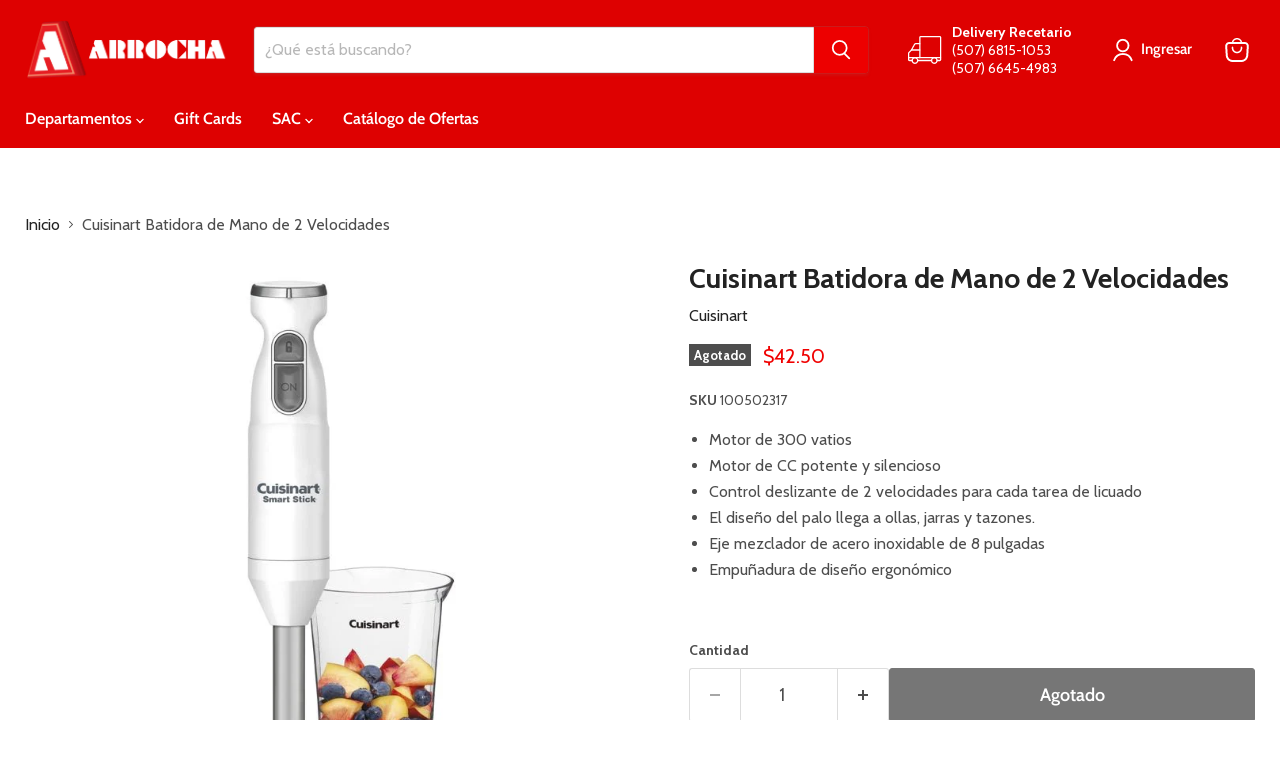

--- FILE ---
content_type: text/javascript; charset=utf-8
request_url: https://arrocha.com/products/cuisinar-batidora-de-mano-de-2-velocidades.js
body_size: 342
content:
{"id":7493112529051,"title":"Cuisinart Batidora de Mano de 2 Velocidades","handle":"cuisinar-batidora-de-mano-de-2-velocidades","description":"\u003cul class=\"a-unordered-list a-vertical a-spacing-mini\"\u003e\n\u003cli\u003eMotor de 300 vatios\u003c\/li\u003e\n\u003cli\u003eMotor de CC potente y silencioso\u003c\/li\u003e\n\u003cli\u003eControl deslizante de 2 velocidades para cada tarea de licuado\u003c\/li\u003e\n\u003cli\u003eEl diseño del palo llega a ollas, jarras y tazones.\u003c\/li\u003e\n\u003cli\u003eEje mezclador de acero inoxidable de 8 pulgadas\u003c\/li\u003e\n\u003cli\u003eEmpuñadura de diseño ergonómico\u003c\/li\u003e\n\u003c\/ul\u003e\n\u003cp\u003e \u003c\/p\u003e","published_at":"2026-01-02T15:10:49-05:00","created_at":"2022-09-20T15:16:43-05:00","vendor":"Cuisinart","type":"Electrodomésticos","tags":["batidora","Dic22","Dic24","Dic24_10%","Electrodomésticos","Hogar","Hogar: Electrodomésticos","Junio24"],"price":4250,"price_min":4250,"price_max":4250,"available":false,"price_varies":false,"compare_at_price":null,"compare_at_price_min":0,"compare_at_price_max":0,"compare_at_price_varies":false,"variants":[{"id":42821708578971,"title":"Default Title","option1":"Default Title","option2":null,"option3":null,"sku":"100502317","requires_shipping":true,"taxable":true,"featured_image":null,"available":false,"name":"Cuisinart Batidora de Mano de 2 Velocidades","public_title":null,"options":["Default Title"],"price":4250,"weight":0,"compare_at_price":null,"inventory_management":"shopify","barcode":"86279140104","quantity_rule":{"min":1,"max":null,"increment":1},"quantity_price_breaks":[],"requires_selling_plan":false,"selling_plan_allocations":[]}],"images":["\/\/cdn.shopify.com\/s\/files\/1\/0360\/3303\/6426\/products\/product-716095.jpg?v=1663731306"],"featured_image":"\/\/cdn.shopify.com\/s\/files\/1\/0360\/3303\/6426\/products\/product-716095.jpg?v=1663731306","options":[{"name":"Title","position":1,"values":["Default Title"]}],"url":"\/products\/cuisinar-batidora-de-mano-de-2-velocidades","media":[{"alt":"Cuisinart Batidora de Mano de 2 Velocidades - Farmacias Arrocha","id":27124048494747,"position":1,"preview_image":{"aspect_ratio":1.0,"height":800,"width":800,"src":"https:\/\/cdn.shopify.com\/s\/files\/1\/0360\/3303\/6426\/products\/product-716095.jpg?v=1663731306"},"aspect_ratio":1.0,"height":800,"media_type":"image","src":"https:\/\/cdn.shopify.com\/s\/files\/1\/0360\/3303\/6426\/products\/product-716095.jpg?v=1663731306","width":800}],"requires_selling_plan":false,"selling_plan_groups":[]}

--- FILE ---
content_type: application/javascript
request_url: https://arrocha.com/apps/sap/1767804387/api/2/WFjaWFzLWFycm9jaGEubXlzaG9waWZ5LmNvbQ==ZmFyb.js
body_size: 62350
content:
window.tdfEventHub.TriggerEventOnce('data_app2',{"offers":{"1":{"108651":{"id":108651,"trigger":{},"product_groups":[{"type_id":2,"ids":[7859739558043,7859740213403,7859741098139]}],"message":"","discount":{"type_id":7,"value":3.99},"label":"Oferta {price}"},"129366":{"id":129366,"trigger":{"schedule_ids":[21709]},"product_groups":[{"type_id":2,"ids":[7177968320667,7344544120987]}],"message":"","discount":{"type_id":1,"value":50},"label":"Oferta -50%"},"131585":{"id":131585,"trigger":{},"product_groups":[{"type_id":2,"ids":[8229002838171]}],"message":"Oferta de Septiembre","discount":{"type_id":7,"value":8.95},"label":"Precio Oferta: {price}"},"131744":{"id":131744,"trigger":{"schedule_ids":[508137]},"product_groups":[{"type_id":3,"ids":[4820658323594,4820653899914,4820658913418,6697247998107,4820654424202,7375196323995,7627692966043,7612993896603,5668441915547,7056644341915,5008115794058,5008115662986,5594961182875,4820654260362,6967096148123,5668442013851,5008116547722,4820653998218,5594961871003,4820651901066,7672674418843,5008115695754,7654836633755,4820658487434,5166624243850,5318657081499,4820653768842,4820645675146,5874896371867,7056644472987,5668441948315,6678899064987,7238999867547,7690795253915,7375196356763,5166625161354,5668441850011,4820653637770,7612992848027,5594962329755,5318656753819,7361704591515,6967096115355,5594961707163,5318656917659,5594962854043,4820649246858,4820648329354,4820644987018,4820651507850,5291845615771,7477911453851,7718431686811,4820644561034,5624068178075,4820645937290,7658620616859,4820644495498,4820656095370,4820650852490,5709158645915,4820647772298,5008113533066,7338518577307,4820644266122,5318657048731,4820644364426,7500731547803,7177967239323,4820645380234,5722981630107,4877318127754,8213341110427,7676654846107,7338518544539,4820655734922,7864332681371,5594961412251,5008114974858,8228722344091,7690794205339,7955482804379,4820656193674,8285819175067,7238999834779,4820646887562,5318656655515,5594962591899,5594961969307,5008114221194,5318657147035,5594962460827,5594961215643,5008113664138,7145590161563,4820645511306,5594961150107,4820651311242,4820648951946,6928407429275,4820647313546,7739482374299,5594962690203,7722187751579,7375196618907,7429695045787,7429686165659,5008122019978,6029722157211,5594961543323,7361705902235,4820649574538,7429683249307,5166624276618,7361706393755,7177967304859,5594961903771,5008117301386,7344545267867,4820646559882,4820646723722,5008114647178,5008115597450,5008113827978,7567307145371,5008117203082,5008113762442,7495060619419,4820651147402,4820651933834,7741366567067,7238999900315,5008117399690,5008113795210,5008112287882,6669509623963,5008116252810,5008112648330,4820650262666,7555017474203,5722981597339,5008115433610,7484195537051,5008122445962,5008122347658,5874893291675,4820648067210,8313610633371,7597461110939,7690795384987,7665057464475,5008114909322,5008114712714,6082492465307,4820650033290,7354087375003,5421415039131,5318657212571,5008114024586,4820646297738,7625225699483,7239000096923,5008115466378,5008116056202,4820658651274,8099738812571,7654035947675,7495064780955,5318657245339,7281838031003,7499665178779,7372418908315,5166624407690,5008121888906,7662892908699,7495063732379,5421415301275,6697247867035,7741366894747,5318657278107,7344545333403,5008112976010,7746933915803,7281837965467,5008113369226,5438618304667,4820651966602,4820646953098,5594961379483,5008113336458,5008112517258,5008116777098,5008112025738,7301949325467,5421411958939,5008112222346,7495066714267,5008114581642,4820650655882,4820645183626,8327623016603,7177968189595,5874892341403,5008115531914,5008114155658,4820649902218,7752668577947,5008114450570,4820646166666,7344543465627,5008112877706,7443312836763,5008113401994,7281838096539,5874892472475,5750255485083,7354086424731,6812250013851,4820645085322,8216018813083,5008113926282,7698048876699,5008115105930,5008113860746,7375196782747,5008115564682,5008113008778,8358773653659,7238999998619,7177967272091,7239000129691,7639969497243,5421412155547,5008118415498,5008117039242,7659310317723,7597472612507,4820644167818,7859443794075,7344541565083,5008115171466,7739478835355,5709154091163,5318657114267,4820646396042,7771247313051,7238999965851,7717144264859,5750256992411,5008113500298,8086259105947,7597471826075,7597459439771,7036433760411,5874894209179,7771245707419,5750257942683,8149016314011,4820647215242,7710120575131,7443335413915,7177967075483,8480122372251,5008112255114,4820647968906,4820647477386,7662893105307,8121860358299,7832919408795,7239000227995,7177968320667,5421412122779,8288840974491,7238999802011,5421414187163,5421413662875,5421413367963,7495068582043,5874893422747,5750258204827,5008115957898,7947576639643,5008113991818,7344544120987,7281838129307,7238999933083,5008116121738,7376814309531,5008115138698,7927210770587,7597470711963,5008114188426,5008112713866,7639970414747,7628353372315,7361660911771,7344540483739,5008113041546,8313610141851,7710123163803,7239000064155,8597473198235,8285820551323,7717143707803,7656137425051,7239000162459,7224960942235,5874893455515,5750256697499,5709154943131,7913372516507,7639970021531,7239000031387,7177968058523,5421411860635,8285157261467,7927212376219,7736621695131,7639969792155,7177967796379,5874893193371,5421413859483,5421412778139,8086255501467,7927211786395,7177967927451,5874892505243,5750258040987,5008118448266,7376813654171,7361659404443,5874892374171,5750255452315,5008115073162,5750255550619,5008119300234,5008119169162,5008119103626,8460699631771,8285158736027,7598285258907,5421414514843,5008117661834,8313609683099,7999286640795,7177967337627,7177966878875,5421413826715,5008113893514,8469944107163,8149017362587,8086260088987,7376814211227,7281837932699,7239000359067,7239000195227,7177967141019,5421412221083,8469943845019,8261756944539,8185893781659,5874894045339,5709154549915,5008112418954,8380968272027,8313609224347,7771246952603,7598285815963,7177967435931,5874893324443,5874892734619,5750258696347,5750257909915,5750256926875,5750256730267,5421414252699,8685455540379,8460709167259,7598283882651,7224961040539,5750256763035,5008114614410,8469944205467,8263033979035,7913376415899,5874893521051,8285871505563,8261712216219,7927212834971,5750255288475,5008117760138,8469944598683,7913375531163,7717144133787,7598286504091,7177967009947,8740341579931,8740341514395,8740341481627,8469943943323,5874892800155,5750258794651,5008119005322,8740341448859,8434226430107,8417078739099,8185894338715,7378067423387,5874892898459,5008119136394,5008117923978,8288841597083,8061067329691,7376811065499,5750258368667,5008119398538,8597473099931,8597442199707,8469945090203,8285158211739,8261711265947,7717144789147,5750256861339,5008119070858,8460704776347,8351172821147,8261711823003,7717145280667,5750258761883,5750255124635,5008119234698,5008119201930,5008119038090,5008118546570,8740341612699,8597446557851,8428803883163,8424133197979,8424133099675,8351174394011,8351173312667,8327628062875,7177967894683,7177967665307,5874892570779,5750258008219,5750255812763,5750255616155,5008118841482,8771007512731,8702437916827,8460706480283,8424133230747,8380968763547,8149017657499,7717144658075,7483167015067,5874893619355,5874892636315,5750258139291,5750256959643,5008118382730,8740341547163,8434194448539,8428803915931,8424133460123,8424133361819,8313607585947,8309257076891,8285155917979,8232112029851,7597461995675,7483167441051,7483164623003,5874893258907,5874893160603,5750255583387,5750255354011,5421413793947,5008118579338,5008117956746,5008117596298,8740621484187,8598548218011,8597471953051,8428804210843,8424133296283,8351174230171,7483165081755,7177967108251,5874892603547,5874892406939,5008119464074,5008118874250,5008117858442,8702437884059,8597442789531,8597442691227,8428804407451,8428804243611,8428803948699,8424133066907,8424133034139,8351173083291,8232110063771,8232109703323,7717144592539,5750258827419,5750258565275,5750257975451,5750255747227,5008117727370,8737763262619,8460707922075,8428804374683,8428804341915,8428804178075,8428804145307,8428804112539,8428803817627,8424133329051,8424133263515,8380969058459,8232108851355,8232107049115,5709158744219,8737763229851,8428804309147,8740621516955,8232111669403,5008118153354,5008118120586,8428804079771,8428804505755,5750258729115,8424133427355,8232112619675,8597473296539,8561619107995,8597470118043,8232111079579,7483167244443,8428804276379,8424133165211,8428803981467,8428804472987,8424133132443,5750255714459,8737763131547,8469945450651,5008117825674,8507442397339,7483165606043,8428804440219,8424133394587,8232113012891,8424133492891,5750255648923,8428804047003,8428804014235,8428803850395,8232109244571,8702437949595]}],"message":"Oferta especial","discount":{"type_id":1,"value":25},"label":"Precio Oferta: {price}"},"132022":{"id":132022,"trigger":{},"product_groups":[{"type_id":2,"ids":[8109469434011,5515709612187,8469166686363]}],"message":"Oferta especial","discount":{"type_id":7,"value":4.74},"label":"Precio Oferta: {price}"},"132855":{"id":132855,"trigger":{"schedule_ids":[508693]},"product_groups":[{"type_id":2,"ids":[7700764000411,7700763902107,7700762525851]}],"message":"Oferta Especial","discount":{"type_id":1,"value":15},"label":"Precio Oferta: {price}"},"132856":{"id":132856,"trigger":{"schedule_ids":[508693]},"product_groups":[{"type_id":2,"ids":[7700765966491,7700766687387]}],"message":"","discount":{"type_id":1,"value":30},"label":"Precio Oferta: {price}"},"135415":{"id":135415,"trigger":{"schedule_ids":[21709]},"product_groups":[{"type_id":2,"ids":[7177968320667,7344544120987]}],"message":"Oferta Especial","discount":{"type_id":1,"value":50},"label":"Precio Especial: {price}"},"135416":{"id":135416,"trigger":{"schedule_ids":[21709]},"product_groups":[{"type_id":3,"ids":[5889308393627,5531259142299,8494162772123,8494165459099,8494163230875,8494162051227,5531258421403,5531258388635,8495621505179,8473529712795,8494162411675,8494165098651,8499543408795,8499544227995]}],"message":"Oferta Especial","discount":{"type_id":1,"value":25},"label":"Precio Oferta: {price}"},"136491":{"id":136491,"trigger":{"schedule_ids":[21709]},"product_groups":[{"type_id":3,"ids":[5889308393627,5531259142299,8494162772123,8494165459099,8494163230875,8494162051227,5531258421403,5531258388635,8495621505179,8473529712795,8494162411675,8494165098651,8499543408795,8499544227995]}],"message":"Envío Gratis","discount":{"type_id":3,"value":null}},"137051":{"id":137051,"trigger":{"schedule_ids":[510349]},"product_groups":[{"type_id":3,"ids":[7654836633755,7658620616859,5318657048731,7354087375003,8460699631771,8469944205467,8469944598683]}],"message":"Oferta Especial","discount":{"type_id":1,"value":20},"label":"Precio Oferta: {price}"},"137152":{"id":137152,"trigger":{"schedule_ids":[510408]},"product_groups":[{"type_id":3,"ids":[7682559508635,7682559934619,7682559115419,7682560458907,7682563211419,7682562556059,7682562326683,7683717890203,7682563473563,7682558623899,7682563637403]}],"message":"Oferta Especial","discount":{"type_id":1,"value":30},"label":"Precio Oferta: {price}"},"138255":{"id":138255,"trigger":{"schedule_ids":[511027]},"product_groups":[{"type_id":2,"ids":[4820626047114,4820626014346]}],"message":"Oferta Especial","discount":{"type_id":1,"value":13}},"138256":{"id":138256,"trigger":{"schedule_ids":[511027]},"product_groups":[{"type_id":2,"ids":[5774634090651]}],"message":"Oferta Especial","discount":{"type_id":1,"value":27}},"138312":{"id":138312,"trigger":{"schedule_ids":[511027]},"product_groups":[{"type_id":3,"ids":[8501617426587,8454453985435,8454452904091,8501617950875,8454453821595]}],"message":"Oferta Especial","discount":{"type_id":1,"value":20},"label":"Precio Oferta: {price}"},"138313":{"id":138313,"trigger":{"schedule_ids":[511027]},"product_groups":[{"type_id":3,"ids":[5709154287771,8417073299611,8417074446491,8417074053275,8417073365147,8417071890587,8417073201307]}],"message":"Oferta Especial","discount":{"type_id":1,"value":22},"label":"Precio Oferta: {price}"},"138314":{"id":138314,"trigger":{"schedule_ids":[511027]},"product_groups":[{"type_id":3,"ids":[7711150243995,7711151325339,7711150473371,7711152603291,7711152701595,7711152308379,5709154517147,5709154451611,7711151423643,7711150702747,7711152504987,7711152832667]}],"message":"Oferta Especial","discount":{"type_id":1,"value":25},"label":"Precio Oferta: {price}"},"138315":{"id":138315,"trigger":{"schedule_ids":[511027]},"product_groups":[{"type_id":3,"ids":[8237790331035,8237789544603]}],"message":"Oferta Especial","discount":{"type_id":1,"value":26},"label":"Precio Oferta: {price}"},"138316":{"id":138316,"trigger":{"schedule_ids":[511027]},"product_groups":[{"type_id":3,"ids":[7681227784347,7681227653275,7681227849883,7681226637467,7681226670235,8237788758171,8237787349147,7681225523355]}],"message":"Oferta Especial","discount":{"type_id":1,"value":29},"label":"Now {price}"},"138317":{"id":138317,"trigger":{"schedule_ids":[511027]},"product_groups":[{"type_id":3,"ids":[7681226866843,7681227161755,7681226735771,8561609572507]}],"message":"Oferta Especial","discount":{"type_id":1,"value":30},"label":"Precio Oferta: {price}"},"138318":{"id":138318,"trigger":{},"product_groups":[{"type_id":3,"ids":[5774634123419,5774634156187]}],"message":"Oferta Especial","discount":{"type_id":1,"value":31},"label":"Precio Oferta: {price}"},"138319":{"id":138319,"trigger":{"schedule_ids":[511027]},"product_groups":[{"type_id":3,"ids":[7752651210907,7752649048219]}],"message":"Oferta Especial","discount":{"type_id":1,"value":33},"label":"Precio Oferta: {price}"},"138320":{"id":138320,"trigger":{"schedule_ids":[511027]},"product_groups":[{"type_id":3,"ids":[7681227194523,7681227358363]}],"message":"Oferta Especial","discount":{"type_id":1,"value":34},"label":"Precio Oferta: {price}"},"138321":{"id":138321,"trigger":{"schedule_ids":[511027]},"product_groups":[{"type_id":3,"ids":[8017681154203,8017681416347,8017680760987]}],"message":"Oferta Especial","discount":{"type_id":1,"value":35},"label":"Precio Oferta: {price}"},"138322":{"id":138322,"trigger":{"schedule_ids":[511027]},"product_groups":[{"type_id":3,"ids":[7752600060059,7752648753307]}],"message":"Oferta Especial","discount":{"type_id":1,"value":37},"label":"Precio Oferta: {price}"},"138618":{"id":138618,"trigger":{"schedule_ids":[511229]},"product_groups":[{"type_id":2,"ids":[7567319171227]}],"message":"Oferta Especial","discount":{"type_id":7,"value":34.95},"label":"Precio Oferta: {price}"},"138742":{"id":138742,"trigger":{"schedule_ids":[511277]},"product_groups":[{"type_id":2,"ids":[7927138484379]}],"message":"Oferta Especial","discount":{"type_id":1,"value":40},"label":"Precio Oferta: {price}"},"138743":{"id":138743,"trigger":{"schedule_ids":[511277]},"product_groups":[{"type_id":2,"ids":[7527337164955]}],"message":"Oferta Especial","discount":{"type_id":1,"value":29},"label":"Precio Oferta: {price}"},"138779":{"id":138779,"trigger":{"schedule_ids":[511277]},"product_groups":[{"type_id":3,"ids":[8598630596763,8598627942555,8598629843099,8598627156123,8598630957211,8598630334619]}],"message":"Oferta Especial","discount":{"type_id":1,"value":25},"label":"Precio Oferta: {price}"},"138785":{"id":138785,"trigger":{"schedule_ids":[511277]},"product_groups":[{"type_id":2,"ids":[5515713052827,5515712987291,5515712659611]}],"message":"","discount":{"type_id":1,"value":15}},"138786":{"id":138786,"trigger":{"schedule_ids":[511308]},"product_groups":[{"type_id":2,"ids":[8756442333339]}],"message":"Oferta Especial","discount":{"type_id":7,"value":499.95},"label":"Precio Oferta: {price}"},"138821":{"id":138821,"trigger":{"schedule_ids":[511315]},"product_groups":[{"type_id":2,"ids":[7824038625435]}],"message":"Oferta Especial","discount":{"type_id":7,"value":78.5},"label":"Precio Oferta: {price}"},"138822":{"id":138822,"trigger":{"schedule_ids":[511315]},"product_groups":[{"type_id":2,"ids":[7780279255195]}],"message":"Oferta Especial","discount":{"type_id":7,"value":57.5},"label":"Precio Oferta: {price}"},"138823":{"id":138823,"trigger":{"schedule_ids":[511315]},"product_groups":[{"type_id":2,"ids":[8333723730075]}],"message":"Oferta Especial","discount":{"type_id":7,"value":51.95},"label":"Precio Oferta: {price}"},"138824":{"id":138824,"trigger":{"schedule_ids":[511315]},"product_groups":[{"type_id":2,"ids":[7308427755675]}],"message":"Oferta Especial","discount":{"type_id":7,"value":44.95},"label":"Precio Oferta: {price}"},"138825":{"id":138825,"trigger":{"schedule_ids":[511315]},"product_groups":[{"type_id":2,"ids":[7659317526683]}],"message":"Oferta Especial","discount":{"type_id":7,"value":37.95},"label":"Precio Oferta: {price}"},"138826":{"id":138826,"trigger":{"schedule_ids":[511315]},"product_groups":[{"type_id":2,"ids":[7780258545819]}],"message":"Oferta Especial","discount":{"type_id":7,"value":36.95},"label":"Precio Oferta: {price}"},"138827":{"id":138827,"trigger":{"schedule_ids":[511315]},"product_groups":[{"type_id":2,"ids":[5115096858762]}],"message":"Oferta Especial","discount":{"type_id":7,"value":32.95},"label":"Precio Oferta: {price}"},"138828":{"id":138828,"trigger":{"schedule_ids":[511315]},"product_groups":[{"type_id":2,"ids":[7286136963227]}],"message":"Oferta Especial","discount":{"type_id":7,"value":24.95},"label":"Precio Oferta: {price}"},"138829":{"id":138829,"trigger":{"schedule_ids":[511315]},"product_groups":[{"type_id":2,"ids":[7367613808795]}],"message":"Oferta Especial","discount":{"type_id":7,"value":22.5},"label":"Precio Oferta: {price}"},"138830":{"id":138830,"trigger":{"schedule_ids":[511315]},"product_groups":[{"type_id":2,"ids":[7548839723163]}],"message":"Oferta Especial","discount":{"type_id":7,"value":21.95},"label":"Precio Oferta: {price}"},"138831":{"id":138831,"trigger":{"schedule_ids":[511315]},"product_groups":[{"type_id":2,"ids":[6858062037147]}],"message":"Oferta Especial","discount":{"type_id":7,"value":20.5},"label":"Precio Oferta: {price}"},"138832":{"id":138832,"trigger":{"schedule_ids":[511315]},"product_groups":[{"type_id":2,"ids":[6858051256475]}],"message":"Oferta Especial","discount":{"type_id":7,"value":17.95},"label":"Precio Oferta: {price}"},"138833":{"id":138833,"trigger":{"schedule_ids":[511315]},"product_groups":[{"type_id":2,"ids":[6858042343579]}],"message":"Oferta Especial","discount":{"type_id":7,"value":17.5},"label":"Precio Oferta: {price}"},"138834":{"id":138834,"trigger":{"schedule_ids":[511315]},"product_groups":[{"type_id":2,"ids":[4820662288522]}],"message":"Oferta Especial","discount":{"type_id":7,"value":16.88},"label":"Precio Oferta: {price}"},"138835":{"id":138835,"trigger":{"schedule_ids":[511315]},"product_groups":[{"type_id":2,"ids":[7780269064347]}],"message":"Oferta Especial","discount":{"type_id":7,"value":15.95},"label":"Precio Oferta: {price}"},"138836":{"id":138836,"trigger":{"schedule_ids":[511315]},"product_groups":[{"type_id":2,"ids":[7780243439771]}],"message":"Oferta Especial","discount":{"type_id":7,"value":14.95},"label":"Precio Oferta: {price}"},"138837":{"id":138837,"trigger":{"schedule_ids":[511315]},"product_groups":[{"type_id":2,"ids":[8181914960027]}],"message":"Oferta Especial","discount":{"type_id":7,"value":13.95},"label":"Precio Oferta: {price}"},"138838":{"id":138838,"trigger":{"schedule_ids":[511315]},"product_groups":[{"type_id":2,"ids":[4820660813962]}],"message":"Oferta Especial","discount":{"type_id":7,"value":13.5},"label":"Precio Oferta: {price}"},"138839":{"id":138839,"trigger":{"schedule_ids":[511315]},"product_groups":[{"type_id":2,"ids":[7910094667931]}],"message":"Oferta Especial","discount":{"type_id":7,"value":12.99},"label":"Precio Oferta: {price}"},"138840":{"id":138840,"trigger":{"schedule_ids":[511315]},"product_groups":[{"type_id":2,"ids":[6858051518619]}],"message":"Oferta Especial","discount":{"type_id":7,"value":12.5},"label":"Precio Oferta: {price}"},"138841":{"id":138841,"trigger":{"schedule_ids":[511315]},"product_groups":[{"type_id":2,"ids":[7367614759067,7664745119899]}],"message":"Oferta Especial","discount":{"type_id":7,"value":11.95},"label":"Precio Oferta: {price}"},"138842":{"id":138842,"trigger":{"schedule_ids":[511315]},"product_groups":[{"type_id":2,"ids":[8062811766939,8121920389275]}],"message":"Oferta Especial","discount":{"type_id":7,"value":9.95},"label":"Precio Oferta: {price}"},"138843":{"id":138843,"trigger":{"schedule_ids":[511315]},"product_groups":[{"type_id":2,"ids":[6858052239515]}],"message":"Oferta Especial","discount":{"type_id":7,"value":9.5},"label":"Precio Oferta: {price}"},"138844":{"id":138844,"trigger":{"schedule_ids":[511315]},"product_groups":[{"type_id":2,"ids":[8181912207515]}],"message":"Oferta Especial","discount":{"type_id":7,"value":7.5},"label":"Precio Oferta: {price}"},"138848":{"id":138848,"trigger":{"schedule_ids":[511315]},"product_groups":[{"type_id":3,"ids":[5149875339402,7219061489819,6858047586459,4850954928266,4820665499786,4850953846922,4820666056842,4820665729162,7677044785307,7709483466907,4820665958538,7601210065051,7619102769307,7709481435291,7289678332059,7289678299291,4820665598090,4820665172106,7709483040923,7709482057883,7677044490395,7601179066523,8070570213531,7709481795739,7601189716123,7289678397595,4820665827466,8070569230491,8070569099419,7912459894939,7709483335835,7619108831387,7601198694555,7601194107035,8703479840923,8070569656475,8070568738971,8062810980507,8062810914971,7677045211291,7619149299867,7601206132891,7601182015643,7601169629339,8062810816667,7601185751195,8702331650203,8703479644315,8070570279067,8703479808155,7876425121947,8702331584667,7576439914651,7582603739291,7289678135451,8703479873691,8702331682971,8703479578779,8703479709851,7510011609243,7582596858011,8703479677083,8702331617435,7582598791323,7576436474011]}],"message":"Oferta Especial","discount":{"type_id":1,"value":20},"label":"Precio Oferta: {price}"},"138854":{"id":138854,"trigger":{"schedule_ids":[511315]},"product_groups":[{"type_id":2,"ids":[7082192044187]}],"message":"Oferta Especial","discount":{"type_id":1,"value":50},"label":"Precio Oferta: {price}"},"138900":{"id":138900,"trigger":{"schedule_ids":[511315]},"product_groups":[{"type_id":3,"ids":[5906694865051,4970453303434,4850953257098,5257438429339,5115099840650,5906695291035,7642878443675,7387835629723,7581273194651,8121923567771,5257439903899,7581271720091,7920045850779,7642879426715,7709921542299,8332847743131,7912259289243,6958655963291,7581276799131,7709920559259,7677011525787,7642880213147,7581275127963,7581237444763,6560749944987,8332848988315,7709920493723,7709920297115,7687855931547,7677034692763,7677030400155,7677028303003,7677011722395,7582650826907,8777836822683,8777802088603,8121923076251,8062811242651,7709430055067,7642880016539,7582658658459,7582650302619,7582649614491,7581274505371,8297652813979,8777798713499,7899538751643,8777837510811,7581252190363,7910120718491,8480214057115,8480213368987,7709921509531,8777837445275,8777837183131,7510008758427,8777835937947,8777835970715,8777837248667,6933842198683,7687850328219,7910121406619,7619076325531,7581273751707,8777801040027]}],"message":"Oferta Especial","discount":{"type_id":1,"value":25},"label":"Precio Oferta: {price}"},"138901":{"id":138901,"trigger":{"schedule_ids":[511315]},"product_groups":[{"type_id":3,"ids":[5515760631963,7366529056923,8229001887899,5725133176987,7546378551451,8181915779227,8229004705947,8229003100315,8229001592987,7493137694875,4820666155146,8181915943067,7546377830555,8229001691291,8181915877531,6958655537307,8229003788443,8229007229083,8181915615387,8181912535195,7642881491099,8181912109211,7642892239003,7546379206811,8181912010907,7617294532763,8181912240283,8480228737179,8480228475035,8777825222811,8297652715675,8181915811995,8229004673179,8777824960667,8229004640411,8333717667995]}],"message":"Oferta Especial","discount":{"type_id":1,"value":30},"label":"Precio Oferta: {price}"},"138902":{"id":138902,"trigger":{"schedule_ids":[511315]},"product_groups":[{"type_id":3,"ids":[8331713085595,7910108364955,7910100172955,7910106759323,7082192208027,8296107573403,7910107807899,7910107578523,7910102040731,7910098862235]}],"message":"Oferta Especial","discount":{"type_id":1,"value":35},"label":"Precio Oferta: {price}"},"138903":{"id":138903,"trigger":{"schedule_ids":[511315]},"product_groups":[{"type_id":3,"ids":[5725133406363,7082191814811,7582660755611,7471943745691,7824042557595,7159473897627,7082191847579,8074505355419]}],"message":"Oferta Especial","discount":{"type_id":1,"value":40},"label":"Precio Oferta: {price}"},"138975":{"id":138975,"trigger":{"schedule_ids":[511277]},"product_groups":[{"type_id":2,"ids":[5008098033802]}],"message":"Oferta Especial","discount":{"type_id":7,"value":14.8},"label":"Precio Oferta: {price}"},"138977":{"id":138977,"trigger":{"schedule_ids":[511373]},"product_groups":[{"type_id":2,"ids":[4968340062346]}],"message":"Oferta Especial","discount":{"type_id":7,"value":1.99},"label":"Precio Oferta: {price}"},"138978":{"id":138978,"trigger":{"schedule_ids":[511373]},"product_groups":[{"type_id":2,"ids":[4968333836426]}],"message":"Oferta Especial","discount":{"type_id":7,"value":9.99},"label":"Precio Oferta: {price}"},"138979":{"id":138979,"trigger":{"schedule_ids":[511373]},"product_groups":[{"type_id":2,"ids":[4968334065802]}],"message":"Oferta Especial","discount":{"type_id":7,"value":3.65},"label":"Precio Oferta: {price}"},"138981":{"id":138981,"trigger":{"schedule_ids":[511373]},"product_groups":[{"type_id":2,"ids":[7887483109531,7887482814619,7887482552475,7887482224795]}],"message":"Oferta Especial","discount":{"type_id":7,"value":24.5},"label":"Precio Oferta: {price}"},"138982":{"id":138982,"trigger":{"schedule_ids":[511373]},"product_groups":[{"type_id":2,"ids":[7887481307291]}],"message":"Oferta Especial","discount":{"type_id":7,"value":28.99},"label":"Precio Oferta: {price}"},"139048":{"id":139048,"trigger":{"schedule_ids":[511308]},"product_groups":[{"type_id":3,"ids":[6967096115355,5594962854043,4820655734922,5594961150107,7375196618907,7361705902235,7429683249307,8313610633371,7739478835355,8285871505563,8327628062875]}],"message":"Oferta Especial","discount":{"type_id":1,"value":30},"label":"Precio Oferta: {price}"},"139088":{"id":139088,"trigger":{"schedule_ids":[511431]},"product_groups":[{"type_id":2,"ids":[5025718960266,5025719845002,5025718730890,5025718861962]}],"message":"Oferta Especial","discount":{"type_id":7,"value":9.49},"label":"Precio Oferta: {price}"},"139144":{"id":139144,"trigger":{"schedule_ids":[511431]},"product_groups":[{"type_id":2,"ids":[6745444417691,6745444384923,6745444319387,6745444221083]}],"message":"Oferta Especial","discount":{"type_id":7,"value":1.3},"label":"Precio Oferta: {price}"},"139148":{"id":139148,"trigger":{"schedule_ids":[511431]},"product_groups":[{"type_id":3,"ids":[6745444909211,6745444515995,6745444745371,6745444778139,6745444810907,6745444679835,7537622712475]}],"message":"Oferta Especial","discount":{"type_id":7,"value":0.59},"label":"Precio Oferta: {price}"},"62731":{"id":62731,"trigger":{"schedule_ids":[21709]},"product_groups":[{"type_id":3,"ids":[4820658323594,4820653899914,4820658913418,6697247998107,4820654424202,7375196323995,7627692966043,7612993896603,5668441915547,7056644341915,5008115794058,5008115662986,5594961182875,4820654260362,6967096148123,5668442013851,5008116547722,4820653998218,5594961871003,4820651901066,7672674418843,5008115695754,7654836633755,4820658487434,5166624243850,5318657081499,4820653768842,4820645675146,5874896371867,7056644472987,5668441948315,6678899064987,7238999867547,7690795253915,7375196356763,5166625161354,5668441850011,4820653637770,7612992848027,5594962329755,5318656753819,7361704591515,6967096115355,5594961707163,5318656917659,5594962854043,4820649246858,4820648329354,4820644987018,4820651507850,5291845615771,7477911453851,7718431686811,4820644561034,5624068178075,4820645937290,7658620616859,4820644495498,4820656095370,4820650852490,5709158645915,4820647772298,5008113533066,7338518577307,4820644266122,5318657048731,4820644364426,7500731547803,7177967239323,4820645380234,5722981630107,4877318127754,8213341110427,7676654846107,7338518544539,4820655734922,7864332681371,5594961412251,5008114974858,8228722344091,7690794205339,7955482804379,4820656193674,8285819175067,7238999834779,4820646887562,5318656655515,5594962591899,5594961969307,5008114221194,5318657147035,5594962460827,5594961215643,5008113664138,7145590161563,4820645511306,5594961150107,4820651311242,4820648951946,6928407429275,4820647313546,7739482374299,5594962690203,7722187751579,7375196618907,7429695045787,7429686165659,5008122019978,6029722157211,5594961543323,7361705902235,4820649574538,7429683249307,5166624276618,7361706393755,7177967304859,5594961903771,5008117301386,7344545267867,4820646559882,4820646723722,5008114647178,5008115597450,5008113827978,7567307145371,5008117203082,5008113762442,7495060619419,4820651147402,4820651933834,7741366567067,7238999900315,5008117399690,5008113795210,5008112287882,6669509623963,5008116252810,5008112648330,4820650262666,7555017474203,5722981597339,5008115433610,7484195537051,5008122445962,5008122347658,5874893291675,4820648067210,8313610633371,7597461110939,7690795384987,5008114909322,5008114712714,6082492465307,4820650033290,7354087375003,5421415039131,5318657212571,5008114024586,4820646297738,7625225699483,7239000096923,5008115466378,5008116056202,4820658651274,8099738812571,7654035947675,7495064780955,5318657245339,7281838031003,7499665178779,7372418908315,5166624407690,5025721712778,5008121888906,7662892908699,7495063732379,5421415301275,6697247867035,7741366894747,5318657278107,7344545333403,5008112976010,7746933915803,7281837965467,5008113369226,5438618304667,4820651966602,4820646953098,5594961379483,5008113336458,5008112517258,5008116777098,5008112025738,7301949325467,5421411958939,5008112222346,7495066714267,5008114581642,4820650655882,4820645183626,8327623016603,7177968189595,5874892341403,5008115531914,5008114155658,4820649902218,7752668577947,5008114450570,4820646166666,7344543465627,5008112877706,7443312836763,5008113401994,7281838096539,5874892472475,5750255485083,7354086424731,6812250013851,4820645085322,8216018813083,5008113926282,7698048876699,5008115105930,5008113860746,7375196782747,5008115564682,5008113008778,8358773653659,7238999998619,7177967272091,7239000129691,7639969497243,5421412155547,5008118415498,5008117039242,7659310317723,7597472612507,4820644167818,7859443794075,7344541565083,5008115171466,7739478835355,5709154091163,5318657114267,4820646396042,7771247313051,7238999965851,7717144264859,5750256992411,5008113500298,8086259105947,7597471826075,7597459439771,7036433760411,5874894209179,7771245707419,5750257942683,8149016314011,4820647215242,7710120575131,7443335413915,7177967075483,8480122372251,5008112255114,4820647968906,4820647477386,7662893105307,8121860358299,7832919408795,7239000227995,7177968320667,5421412122779,8288840974491,7238999802011,5421414187163,5421413662875,5421413367963,7495068582043,5874893422747,5750258204827,5025721417866,5008115957898,7947576639643,5008113991818,7344544120987,7281838129307,7238999933083,5008116121738,7376814309531,5008115138698,7927210770587,7597470711963,5008114188426,5008112713866,7639970414747,7628353372315,7361660911771,7344540483739,5008113041546,8313610141851,7710123163803,7239000064155,8597473198235,8285820551323,7717143707803,7656137425051,7239000162459,7224960942235,5874893455515,5750256697499,5709154943131,7913372516507,7639970021531,7239000031387,7177968058523,5421411860635,8285157261467,7736621695131,7639969792155,7177967796379,5874893193371,5421413859483,5421412778139,8086255501467,7177967927451,5874892505243,5750258040987,5008118448266,7376813654171,7361659404443,5874892374171,5750255452315,5025721909386,5008115073162,5750255550619,5008119300234,5008119169162,5008119103626,8460699631771,8285158736027,7598285258907,5421414514843,5025722204298,5008117661834,8313609683099,7999286640795,7177967337627,7177966878875,5421413826715,5008113893514,8469944107163,8149017362587,8086260088987,7376814211227,7281837932699,7239000359067,7239000195227,7177967141019,5421412221083,8469943845019,8261756944539,8185893781659,5874894045339,5709154549915,5008112418954,8380968272027,8313609224347,7771246952603,7598285815963,7177967435931,5874893324443,5874892734619,5750258696347,5750257909915,5750256926875,5750256730267,5421414252699,8460709167259,7598283882651,7224961040539,5750256763035,5008114614410,8469944205467,8263033979035,7913376415899,5874893521051,5025720565898,8285871505563,5750255288475,5008117760138,8469944598683,7913375531163,7717144133787,7598286504091,7177967009947,8469943943323,5874892800155,5750258794651,5008119005322,8434226430107,8185894338715,7378067423387,5874892898459,5008119136394,5008117923978,8288841597083,8061067329691,7376811065499,5750258368667,5008119398538,8597473099931,8469945090203,8285158211739,7717144789147,5750256861339,5008119070858,8460704776347,8351172821147,7717145280667,5750258761883,5750255124635,5008119234698,5008119201930,5008119038090,5008118546570,8428803883163,8424133197979,8424133099675,8351174394011,8351173312667,8327628062875,7177967894683,7177967665307,5874892570779,5750258008219,5750255812763,5750255616155,5008118841482,8460706480283,8424133230747,8380968763547,8149017657499,7717144658075,7483167015067,5874893619355,5874892636315,5750258139291,5750256959643,5025721516170,5025720434826,5008118382730,8434194448539,8428803915931,8424133460123,8424133361819,8313607585947,8309257076891,8285155917979,8232112029851,7597461995675,7483167441051,7483164623003,5874893258907,5874893160603,5750255583387,5750255354011,5421413793947,5008118579338,5008117956746,5008117596298,8598548218011,8597471953051,8428804210843,8424133296283,8351174230171,7483165081755,7177967108251,5874892603547,5874892406939,5025721254026,5008119464074,5008118874250,5008117858442,8428804407451,8428804243611,8428803948699,8424133066907,8424133034139,8351173083291,8232110063771,8232109703323,7717144592539,5750258827419,5750258565275,5750257975451,5750255747227,5008117727370,8460707922075,8428804374683,8428804341915,8428804178075,8428804145307,8428804112539,8428803817627,8424133329051,8424133263515,8380969058459,8232108851355,8232107049115,8232109244571,5709158744219,8428804309147,8232111669403,5008118153354,5008118120586,8428804079771,8428804505755,5750258729115,8424133427355,8232112619675,8597473296539,8561619107995,8597470118043,8232111079579,7483167244443,8428804276379,8424133165211,8428803981467,8428804472987,8424133132443,5750255714459,8469945450651,5008117825674,8507442397339,7483165606043,8428804440219,8424133394587,5025720762506,8232113012891,8424133492891,5750255648923,8428804047003,8428804014235,8428803850395]}],"message":"","discount":{"type_id":1,"value":25},"label":"Oferta -25%"}}},"settings":{"10":{},"11":{},"2":{"coa":3},"3":{"coa":1},"4":{"use_default":2},"6":{"extra_scopes":"write_price_rules,read_discounts,write_discounts,read_markets,unauthenticated_read_product_listings,write_customers,read_inventory,read_locations,write_app_proxy","d_mode":2,"sale_place_id":1,"discount_widget":true,"ribbon_place_id":2,"enable_checkout_code":true,"coa":1,"enable_gift_popup":true},"7":{"js":" ","id":7736,"pub_domain":"arrocha.com","key":"b396461835a22214d0d22ffdd2552d16","currency":"USD","currency_format":"${{amount}}","timezone_offset":-5},"8":{"add":"Agregar al carrito","add_all":"Agregar seleccionado al carrito","added":"Agregado","added_successfully":"Agregado correctamente","apply":"Aplicar","buy_quantity":"Comprar {quantity}","cart":"Carrito","cart_discount":"Descuento en Carrito","cart_discount_code":"Código de descuento","cart_rec":"Recomendación del carrito","cart_total":"Total del carrito","checkout":"Pago","continue_checkout":"Continuar a página de pago","continue_shopping":"Continuar comprando","copied":"Copiado","copy":"Copiar","discount":"Descuento","discount_cal_at_checkout":"Descuentos calculados en la página de pago","email_no_match_code":"Información de cliente no llena los requisitos para el código de descuento","explore":"Explorar","free_gift":"Regalo","free_ship":"Envío gratis","includes":"incluye","input_discount_code":"Gift card o código de descuento","invalid_code":"Unable to find a valid discount matching the code entered","item":"artículo","items":"artículos","lo_earn":"Puedes ganar puntos con cada compra","lo_have":"Tienes {point} puntos","lo_hi":"Hola {customer.name}","lo_join":"Regístrate para ganar beneficios hoy","lo_point":"punto","lo_points":"puntos","lo_redeem":"Redimir","lo_reward_view":"Ver todos nuestros beneficios \u003e\u003e","lo_signin":"Ingresa","lo_signup":"Regístrate","lo_welcome":"Bienvenidos a nuestro programa de lealtad","m_country":"","m_custom":"","m_lang":"","m_lang_on":"","more":"Más","no_thank":"No gracias","off":"Off","product_details":"Ver todos los detalles de producto","quantity":"Cantidad","replace":"Reemplazar","ribbon_price":"ribbon_price","sale":"Oferta","select_for_bundle":"Add to bundle","select_free_gift":"Selecciona un regalo","select_other_option":"Favor seleccionar otras opciones","sold_out":"Agotado","total_price":"Precio total","view_cart":"Ver carrito","wholesale_discount":"Oferta","wholesale_gift":"Gratis","wholesale_quantity":"Cantidad","you_added":"Agregaste","you_replaced":"Reemplazado exitosamente!","you_save":"Ahorra","your_discount":"Tu descuento","your_price":"Tu precio"},"9":{"btn_bg_c":"#ed0000","btn_txt_c":"#ffffff","discount_bg_c":"#ed0000","explore_bg_c":"#212b36","explore_txt_c":"#ffffff","p_bg_c":"#ffffff","p_btn_bg_2_c":"#ed0000","p_btn_bg_3_c":"#d4d6e7","p_btn_bg_c":"#ed0000","p_btn_bg_lite_c":"#d4d6e4","p_btn_txt_2_c":"#ffffff","p_btn_txt_3_c":"#637387","p_btn_txt_c":"#ffffff","p_btn_txt_lite_c":"#637381","p_discount_bg_c":"#bf0711","p_header_bg_c":"#f2f3f5","p_header_txt_bold_c":"#000000","p_header_txt_c":"#212b36","p_header_txt_lite_c":"#454f5b","p_txt_bold_c":"#000000","p_txt_c":"#212b36","p_txt_info_c":"#ed0000","p_txt_lite_c":"#454f5b","table_h_bg_c":"#fffff1","table_h_txt_c":"#212b39","theme_type_id":"1","txt_bold_c":"#000000","txt_c":"#212b36","txt_info_c":"#ed0000"}},"products":{"4820626014346":{"i":4820626014346,"t":"Vivo Gel De Bano Avena 750Ml","h":"vivo-gel-de-ba-o-avena-750ml","p":"s/files/1/0360/3303/6426/products/product-787206.jpg","v":[{"i":33243367112842,"x":"Default Title","a":3.95}]},"4820626047114":{"i":4820626047114,"t":"Vivo Gel De Bano Dermo 750Ml","h":"vivo-gel-de-ba-o-dermo-750ml","p":"s/files/1/0360/3303/6426/products/product-659294.jpg","v":[{"i":33243367145610,"x":"Default Title","a":3.95}]},"4820644167818":{"i":4820644167818,"t":"Avène Trixera Jabon Limpiador 100g","h":"av-trixera-pain-cold-cr100g-fep","p":"s/files/1/0360/3303/6426/products/product-952860.jpg","v":[{"i":33243396210826,"x":"Default Title","a":10.05}]},"4820644266122":{"i":4820644266122,"t":"Avène Protector Solar Ultra Mat SPF 50+","h":"avene-fluido-ultra-mat-50","p":"s/files/1/0360/3303/6426/products/product-466701.jpg","v":[{"i":33243396276362,"x":"Default Title","a":30}]},"4820644364426":{"i":4820644364426,"t":"Avène Protector Solar Matificante Perfect FPS50 50ML","h":"avene-fluido-mat-perfect-50","p":"s/files/1/0360/3303/6426/products/product-370273.jpg","v":[{"i":33243396407434,"x":"Default Title","a":30}],"no":true},"4820644495498":{"i":4820644495498,"t":"Avène Agua Termal Calmante 300ml","h":"avene-aqua-termal-calmant-desensibi-300m","p":"s/files/1/0360/3303/6426/products/product-438203.jpg","v":[{"i":33243396538506,"x":"Default Title","a":28.55}]},"4820644561034":{"i":4820644561034,"t":"Avène Agua Termal Calmante 150ml","h":"avene-agua-termal-calmant-desensibi-150m","p":"s/files/1/0360/3303/6426/products/product-137471.jpg","v":[{"i":33243396604042,"x":"Default Title","a":20.1}]},"4820644987018":{"i":4820644987018,"t":"Avène Gel Limpiador Pieles Grasas 200ml","h":"avene-cleanance-gel-limp-javon-piel-gras","p":"s/files/1/0360/3303/6426/files/product-8784990.jpg","v":[{"i":33243397095562,"x":"Default Title","a":17.9}]},"4820645085322":{"i":4820645085322,"t":"Avène Xeracalm Bálsamo Relipidizante 200ml","h":"xeracalm-baume-200-ml","p":"s/files/1/0360/3303/6426/products/product-278069.jpg","v":[{"i":33243397423242,"x":"Default Title","a":28.7}]},"4820645183626":{"i":4820645183626,"t":"Avène Xeracalm Crema Relipidizante 200ml","h":"xeracalm-creme-200-ml","p":"s/files/1/0360/3303/6426/products/product-226996.jpg","v":[{"i":33243397554314,"x":"Default Title","a":28.7}]},"4820645380234":{"i":4820645380234,"t":"Avène Cleanance Hydra Calmante Crema Hidratante y Restauración de Piel Confort 40ml","h":"avene-clean-hydra-creme-40ml","p":"s/files/1/0360/3303/6426/products/product-857327.jpg","v":[{"i":33243397750922,"x":"Default Title","a":27.8}]},"4820645511306":{"i":4820645511306,"t":"Avène Bálsamo de Labios 4g","h":"avene-stick-l-nourrissant-4gfe","p":"s/files/1/0360/3303/6426/products/product-441435.jpg","v":[{"i":33243397816458,"x":"Default Title","a":15.35}]},"4820645675146":{"i":4820645675146,"t":"Avène Cleanance Gel Limpiador 400ml","h":"avene-cleanance-gel-limpiador-400ml","p":"s/files/1/0360/3303/6426/products/product-656348.jpg","v":[{"i":33243398013066,"x":"Default Title","a":26.15}]},"4820645937290":{"i":4820645937290,"t":"Bioderma Sensibio H2O Agua Micelar Desmaquillante de 250ml","h":"sensibio-h2o-de-250-ml","p":"s/files/1/0360/3303/6426/products/product-688568.jpg","v":[{"i":33243398439050,"x":"Default Title","a":25.9}]},"4820646166666":{"i":4820646166666,"t":"Bioderma Sébium H2O Alto poder limpiador y purificante 250ml","h":"sebium-h20-de-250-ml","p":"s/files/1/0360/3303/6426/products/product-734679.jpg","v":[{"i":33243398635658,"x":"Default Title","a":25.85}]},"4820646297738":{"i":4820646297738,"t":"Bioderma Gel Facial S≈Ωbium Gel Moussant 200 ml","h":"sebium-gel-moussant-de-200-ml","p":"s/files/1/0360/3303/6426/products/product-735438.jpg","v":[{"i":33243398832266,"x":"Default Title","a":27.5}]},"4820646396042":{"i":4820646396042,"t":"Bioderma Sébium Gel Exfoliante de 100ml","h":"sebium-gel-gommant-exfolianting-100-ml","p":"s/files/1/0360/3303/6426/products/product-796077.jpg","v":[{"i":33243398930570,"x":"Default Title","a":30.35}]},"4820646559882":{"i":4820646559882,"t":"Bioderma Sensibio AR Crema 40ml","h":"sensibio-ar-de-40-ml","p":"s/files/1/0360/3303/6426/products/product-885505.jpg","v":[{"i":33243399061642,"x":"Default Title","a":29}]},"4820646723722":{"i":4820646723722,"t":"Bioderma Sensibio DS+ Crema 40 ml","h":"sensibio-ds-creme-40-ml","p":"s/files/1/0360/3303/6426/products/product-544155.jpg","v":[{"i":33243399291018,"x":"Default Title","a":35.75}]},"4820646887562":{"i":4820646887562,"t":"Bioderma SENSIBIO H2O Agua Micelar Desmaquillante de 500ml","h":"sensibio-pore-h2o-500-ml","p":"s/files/1/0360/3303/6426/products/product-287094.jpg","v":[{"i":33243399618698,"x":"Default Title","a":44.45}]},"4820646953098":{"i":4820646953098,"t":"Bioderma Atoderm Intensive Pain 150 grs.","h":"bioderma-atoderm-intensive-pain-150-grs","p":"s/files/1/0360/3303/6426/files/product-5122282.jpg","v":[{"i":33243399684234,"x":"Default Title","a":13.75}]},"4820647215242":{"i":4820647215242,"t":"Bioderma Sébium Jabon en barra para pieles grasas 100g","h":"sebium-pain-100g","p":"s/files/1/0360/3303/6426/products/product-199307.jpg","v":[{"i":33243399946378,"x":"Default Title","a":14.05}]},"4820647313546":{"i":4820647313546,"t":"Bioderma Sebium Crema hydratante para pieles grasas 40ml","h":"sebium-hydra-de-40ml","p":"s/files/1/0360/3303/6426/products/product-497829.jpg","v":[{"i":33243400044682,"x":"Default Title","a":31.6}]},"4820647477386":{"i":4820647477386,"t":"Bioderma Photoderm Aquafluide SPF 50 + Color Claro","h":"bioderma-photoderm-aquafluide-spf-50-color-claro","p":"s/files/1/0360/3303/6426/files/product-6047689.jpg","v":[{"i":33243400142986,"x":"Default Title","a":39.25}]},"4820647772298":{"i":4820647772298,"t":"Bioderma Sensibio Gel limpiador suave con acción hidratante y calmante 200ml","h":"sensibio-gel-moussant-200ml","p":"s/files/1/0360/3303/6426/products/product-474009.jpg","v":[{"i":33243400634506,"x":"Default Title","a":30.45}]},"4820647968906":{"i":4820647968906,"t":"Bioderma Atoderm Crema Ultranutritiva de 500ml","h":"atoderm-creme-500-ml","p":"s/files/1/0360/3303/6426/products/product-208011.jpg","v":[{"i":33243400831114,"x":"Default Title","a":40.25}]},"4820648067210":{"i":4820648067210,"t":"Bioderma Atoderm Gel de Douche 100 ml","h":"bioderma-atoderm-gel-de-douche-100-ml","p":"s/files/1/0360/3303/6426/files/product-2637839.jpg","v":[{"i":33243400929418,"x":"Default Title","a":10.25}]},"4820648329354":{"i":4820648329354,"t":"Ducray Kelual DS Champú Tratamiento Intensivo Anti Caspa anti recurrencia 100ml","h":"ducray-kelual-ds-champu-tratamiento-intensivo-anti-caspa-anti-recurrencia-100ml","p":"s/files/1/0360/3303/6426/products/product-154876.jpg","v":[{"i":33243401158794,"x":"Default Title","a":30.76}]},"4820648951946":{"i":4820648951946,"t":"DUCRAY SQUANORM Shampoo Tratante Anti Caspa- Caspa Seca 200ml","h":"ducray-shampoo-squanorm-c-seca-200ml","p":"s/files/1/0360/3303/6426/products/product-869397.jpg","v":[{"i":33243404009610,"x":"Default Title","a":19.74}]},"4820649246858":{"i":4820649246858,"t":"Ducray ANAPHASE Complemento Anti-Pérdida de Cabello Champú 200ml","h":"du-anaphase-pl-shp-200ml","p":"s/files/1/0360/3303/6426/files/du_anaphase_anti-hair-loss-anti-thinning-shampoo_front_200ml_3282770075533-2087207.png","v":[{"i":33243404402826,"x":"Default Title","a":23.26}]},"4820649574538":{"i":4820649574538,"t":"Ducray ELUTION Shampoo Dermoprotector 200ML","h":"du-elution-shap-200ml","p":"s/files/1/0360/3303/6426/products/product-329287.jpg","v":[{"i":33243404697738,"x":"Default Title","a":13.74}],"no":true},"4820649902218":{"i":4820649902218,"t":"Ducray Antitranspirante Hidrosis control roll-on 40 ML","h":"hidrosis-control-roll-on","p":"s/files/1/0360/3303/6426/products/product-184302.jpg","v":[{"i":33243405779082,"x":"Default Title","a":18.24}]},"4820650033290":{"i":4820650033290,"t":"Eucerin Crema Liquida Intensiva PH5 250ML","h":"eucerin-crema-liquidaintensiva-ph5-250ml","p":"s/files/1/0360/3303/6426/files/product-2599104.jpg","v":[{"i":33243405877386,"x":"Default Title","a":23.97}]},"4820650262666":{"i":4820650262666,"t":"Eucerin Dermatoclean Locion Micelar 3 en 1","h":"eucer-dermatoclean-locion-micelar-3en1","p":"s/files/1/0360/3303/6426/products/product-584384.jpg","v":[{"i":33243406663818,"x":"Default Title","a":23.6}]},"4820650655882":{"i":4820650655882,"t":"Eucerin Complete Repair Loción 10%Urea","h":"eucerin-complete-repair-loc-10-urea","p":"s/files/1/0360/3303/6426/products/product-871351.jpg","v":[{"i":33243407122570,"x":"Default Title","a":34.97}]},"4820650852490":{"i":4820650852490,"t":"Eucerin Higiene Intima 250Ml","h":"eucerin-higiene-intima-250ml","p":"s/files/1/0360/3303/6426/files/product-6162100.jpg","v":[{"i":33243407286410,"x":"Default Title","a":16.25}]},"4820651147402":{"i":4820651147402,"t":"Eucerin Locion hidratante para Bebes 400ml","h":"eucerin-baby-body-lotion-400ml","p":"s/files/1/0360/3303/6426/files/product-5274208.jpg","v":[{"i":33243407646858,"x":"Default Title","a":39.01}]},"4820651311242":{"i":4820651311242,"t":"Eucerin baby Baño y Shampoo Pieles Sensibles 400ml","h":"eucerin-baby-bano-y-shampoo-pieles-sensibles-400ml","p":"s/files/1/0360/3303/6426/files/product-3082667.jpg","v":[{"i":33243407777930,"x":"Default Title","a":38.31}]},"4820651507850":{"i":4820651507850,"t":"Eucerin DERMOPURE Fluido Facial Hidratante Matificante, 50ml","h":"eucerin-dermopure-fluido-matificante-50","p":"s/files/1/0360/3303/6426/files/product-4630226.jpg","v":[{"i":33243408564362,"x":"Default Title","a":27.4}]},"4820651901066":{"i":4820651901066,"t":"Eucerin Dermopure Gel Limpiador 200 Ml","h":"eucerin-dermopure-gel-limpiador-200-ml","p":"s/files/1/0360/3303/6426/products/product-617943.jpg","v":[{"i":33243409449098,"x":"Default Title","a":20.05}]},"4820651933834":{"i":4820651933834,"t":"Eucerin Dermopure Exfoliante 100Ml","h":"eucerin-dermopure-exfoliante-100ml","p":"s/files/1/0360/3303/6426/products/product-850429.jpg","v":[{"i":33243409711242,"x":"Default Title","a":30.35}]},"4820651966602":{"i":4820651966602,"t":"Eucerin Ph5 Locion 100Ml","h":"eucerin-ph5-locion-100ml","p":"s/files/1/0360/3303/6426/files/product-1368137.jpg","v":[{"i":33243410071690,"x":"Default Title","a":13.85}]},"4820653637770":{"i":4820653637770,"t":"Cerave Crema Hidatante Para Cuerpo 177Ml","h":"cerave-crema-hidatante-para-cuerpo-177ml","p":"s/files/1/0360/3303/6426/files/100469332.jpg","v":[{"i":33243414298762,"x":"Default Title","a":14.4}]},"4820653768842":{"i":4820653768842,"t":"Cerave Locion Hidratante Para Cuerpo Ligera 236Ml","h":"cerave-locion-hidratante-para-cuerpo-ligera-236ml","p":"s/files/1/0360/3303/6426/files/100469333.jpg","v":[{"i":33243414986890,"x":"Default Title","a":16.9}]},"4820653899914":{"i":4820653899914,"t":"Cerave Limpiador Hidratante Espumoso  Para Pieles Sensibles 236Ml","h":"cerave-limpiador-hidratante-espumoso-para-pieles-sensibles-236ml","p":"s/files/1/0360/3303/6426/files/100469340.jpg","v":[{"i":33243415806090,"x":"Default Title","a":18.8}]},"4820653998218":{"i":4820653998218,"t":"Cerave Crema Hidatante Para Cuerpo 454Gr","h":"cerave-crema-hidatante-para-cuerpo-454gr","p":"s/files/1/0360/3303/6426/files/100469346.jpg","v":[{"i":33243415904394,"x":"Default Title","a":24.05}]},"4820654260362":{"i":4820654260362,"t":"Vichy Normaderm Crema Doble Corrección 50Ml","h":"vichy-normaderm-crema-doble-correccion-50ml","p":"s/files/1/0360/3303/6426/files/100474838.jpg","v":[{"i":33243416199306,"x":"Default Title","a":43.35}]},"4820654424202":{"i":4820654424202,"t":"Vichy Normaderm Phytosolution Gel Limpiador Anti Imperfecciones 200Ml","h":"vichy-normaderm-phytosolution-gel-limpiador-anti-imperfecciones-200ml","p":"s/files/1/0360/3303/6426/files/100474843.jpg","v":[{"i":33243416363146,"x":"Default Title","a":28.4}]},"4820655734922":{"i":4820655734922,"t":"Vichy Capital Soleil Protector Solar anti-manchas SPF50 50ml","h":"vichy-capital-soleil-protector-solar-anti-manchas-spf50-50ml","p":"s/files/1/0360/3303/6426/products/product-172378.jpg","v":[{"i":33243417936010,"x":"Default Title","a":47}]},"4820656095370":{"i":4820656095370,"t":"Vichy Agua Termal Volcánica 150g","h":"vichy-agua-termal-volcanica-150g","p":"s/files/1/0360/3303/6426/products/product-181248.jpg","v":[{"i":33243418230922,"x":"Default Title","a":20.55}]},"4820656193674":{"i":4820656193674,"t":"Vichy Desodorante Anti-Transpirante Stress Resist 72 horas 50ml","h":"vichy-desodorante-anti-transpirante-stress-resist-72-horas-50ml","p":"s/files/1/0360/3303/6426/products/product-163548.jpg","v":[{"i":33243418525834,"x":"Default Title","a":19.9}]},"4820658323594":{"i":4820658323594,"t":"Vichy Mineral 89 Booster Serum Fortalecedor 50Ml","h":"vichy-mineral-89-booster-serum-fortalecedor-50ml","p":"s/files/1/0360/3303/6426/files/100386991.jpg","v":[{"i":33243422851210,"x":"Default Title","a":44.71}]},"4820658487434":{"i":4820658487434,"t":"Vichy Dercos Shampoo Anti Caspa 200Ml","h":"vichy-dercos-shampoo-anti-caspa-200ml","p":"s/files/1/0360/3303/6426/files/100386999.jpg","v":[{"i":33243423047818,"x":"Default Title","a":32.95}]},"4820658651274":{"i":4820658651274,"t":"Vichy Capital Soleil Protector Solar anti-edad SPF50 50ml","h":"vichy-capital-soleil-protector-solar-anti-edad-spf50-50ml","p":"s/files/1/0360/3303/6426/products/product-481474.jpg","v":[{"i":33243423178890,"x":"Default Title","a":46.08}]},"4820658913418":{"i":4820658913418,"t":"Vichy Minéral 89 Contorno de Ojos 15 ml","h":"vichy-mineral-89-contorno-de-ojos-15-ml","p":"s/files/1/0360/3303/6426/products/product-912221.jpg","v":[{"i":33243424063626,"x":"Default Title","a":35.85}]},"4820660813962":{"i":4820660813962,"t":"Proctor Silex Mini Procesador De Alimentos 1.5 Tazas","h":"proctor-silex-mini-procesador-de-alimentos-1-5-tazas","p":"s/files/1/0360/3303/6426/products/product-904495.jpg","v":[{"i":33243428618378,"x":"Default Title","a":17.95}]},"4820662288522":{"i":4820662288522,"t":"Black \u0026 Decker Rice Cooker 3 Cup","h":"black-decker-rice-cooker-3-cup","p":"s/files/1/0360/3303/6426/products/product-422542.jpg","v":[{"i":33243432190090,"x":"Default Title","a":22.5}]},"4820665172106":{"i":4820665172106,"t":"Lock N Lock Food Container 550 Ml W Div","h":"lock-n-lock-food-container-550-ml-w-div","p":"s/files/1/0360/3303/6426/products/product-259192.jpg","v":[{"i":33243436056714,"x":"Default Title","a":4.45}]},"4820665499786":{"i":4820665499786,"t":"Lock N Lock Boroseal Heat Resistant Glass Square 750","h":"lock-n-lock-boroseal-heat-resistant-glass-square-750","p":"s/files/1/0360/3303/6426/products/product-246148.jpg","v":[{"i":33243437039754,"x":"Default Title","a":6.5}]},"4820665598090":{"i":4820665598090,"t":"Lock N Lock Boroseal Heat Resistant Glass Round 380M","h":"lock-n-lock-boroseal-heat-resistant-glass-round-380m","p":"s/files/1/0360/3303/6426/products/product-468836.jpg","v":[{"i":33243437138058,"x":"Default Title","a":4.75}]},"4820665729162":{"i":4820665729162,"t":"Lock N Lock Boroseal Heat Resistant Glass Round 650M","h":"lock-n-lock-boroseal-heat-resistant-glass-round-650m","p":"s/files/1/0360/3303/6426/products/product-116771.jpg","v":[{"i":33243437203594,"x":"Default Title","a":5.99}]},"4820665827466":{"i":4820665827466,"t":"Lock N Lock Boroseal Heat Resistant Glass Round 950M","h":"lock-n-lock-boroseal-heat-resistant-glass-round-950m","p":"s/files/1/0360/3303/6426/products/product-194431.jpg","v":[{"i":33243437334666,"x":"Default Title","a":7.25}]},"4820665958538":{"i":4820665958538,"t":"Lock N Lock Rect Food Container 1.8L","h":"lock-n-lock-rect-food-container-1-8l","p":"s/files/1/0360/3303/6426/products/product-110239.jpg","v":[{"i":33243437465738,"x":"Default Title","a":4.5}]},"4820666056842":{"i":4820666056842,"t":"Lock N Lock Rect Food Container 540 Ml","h":"lock-n-lock-rect-food-container-540-ml","p":"s/files/1/0360/3303/6426/products/product-260725.jpg","v":[{"i":33243437531274,"x":"Default Title","a":2.65}]},"4820666155146":{"i":4820666155146,"t":"Echo 60Ml Silicone Bottle With No Suction Wh","h":"echo-60ml-silicone-bottle-with-no-suction-wh","p":"s/files/1/0360/3303/6426/products/product-640264.jpg","v":[{"i":33243438973066,"x":"Default Title","a":3.95}]},"4850953257098":{"i":4850953257098,"t":"HoMedics Spa Con Burbujas Para Pies","h":"homedics-spa-con-burbujas-para-pies","p":"s/files/1/0360/3303/6426/products/product-600313.jpg","v":[{"i":33314995568778,"x":"Default Title","a":27.5}]},"4850953846922":{"i":4850953846922,"t":"Lock N Lock Rectangular Food Container 1.2L","h":"lock-n-lock-rectangular-food-container-1-2l","p":"s/files/1/0360/3303/6426/products/product-511357.jpg","v":[{"i":33314996355210,"x":"Default Title","a":3.85}]},"4850954928266":{"i":4850954928266,"t":"Sistema 7.9L Storage \u0026 Large White Tray","h":"sistema-7-9l-storage-large-white-tray","p":"s/files/1/0360/3303/6426/products/product-217618.jpg","v":[{"i":33314997600394,"x":"Default Title","a":11.95}]},"4877318127754":{"i":4877318127754,"t":"Eucerin PH5 SYNDET GEL piel sensible 250ml","h":"ph5-syndet-gel-piel-sensible","p":"s/files/1/0360/3303/6426/files/product-2512778.jpg","v":[{"i":33363383582858,"x":"Default Title","a":26.35}]},"4968316960906":{"i":4968316960906,"t":"Milex Kinder 1600Gr","h":"milex-kinder-1600gr","p":"s/files/1/0360/3303/6426/files/product-8984794.jpg","v":[{"i":33571225796746,"x":"Default Title","a":22.25}]},"4968333836426":{"i":4968333836426,"t":"Toallas Húmedas Huggies One \u0026 Done 240U","h":"toallas-humedas-huggies-one-done-240u","p":"s/files/1/0360/3303/6426/files/product-9050078.jpg","v":[{"i":33571249520778,"x":"Default Title","a":11.54}]},"4968334065802":{"i":4968334065802,"t":"Toallas Húmedas Huggies Limpieza Efectiva 96U","h":"toallas-humedas-huggies-limpieza-efectiva-96u","p":"s/files/1/0360/3303/6426/files/product-5974311.jpg","v":[{"i":33571250012298,"x":"Default Title","a":4.45}]},"4968340062346":{"i":4968340062346,"t":"Toallas Húmedas Huggies Limpieza Efectiva 48U","h":"toallas-humedas-huggies-limpieza-efectiva-48u","p":"s/files/1/0360/3303/6426/files/product-6828149.jpg","v":[{"i":33571258368138,"x":"Default Title","a":2.35}]},"4970453303434":{"i":4970453303434,"t":"Hasbro Jenga","h":"hasbro-jenga","p":"s/files/1/0360/3303/6426/files/product-3832540.jpg","v":[{"i":33575344308362,"x":"Default Title","a":21.95}]},"5008098033802":{"i":5008098033802,"t":"Pañales Huggies Natural Care Etapa 1/P 50U","h":"panales-huggies-natural-care-etapa-1-p-50u","p":"s/files/1/0360/3303/6426/files/product-5670977.jpg","v":[{"i":33657061998730,"x":"Default Title","a":16.45}]},"5008112025738":{"i":5008112025738,"t":"A-Derma Dermopan 100Grs Higiene (Pieles Delicadas)","h":"a-derma-dermopan-100grs-higiene-pieles-delicadas","p":"s/files/1/0360/3303/6426/products/product-914822.jpg","v":[{"i":33657092046986,"x":"Default Title","a":10.77}]},"5008112222346":{"i":5008112222346,"t":"A-Derma Dermalibour  Barrier  50 Ml Crema Protectora","h":"a-derma-dermalibour-barrier-50-ml-crema-protectora","p":"s/files/1/0360/3303/6426/products/100430455.jpg","v":[{"i":33657092309130,"x":"Default Title","a":11.69}]},"5008112255114":{"i":5008112255114,"t":"A-Derma Cytelium Spray 100Ml Spray Secante - Pieles Irritadas Exudativas","h":"a-derma-cytelium-spray-100ml-spray-secante-pieles-irritadas-exudativas","p":"s/files/1/0360/3303/6426/products/100430456.jpg","v":[{"i":33657092341898,"x":"Default Title","a":14.69}]},"5008112287882":{"i":5008112287882,"t":"A-Derma Exomega Control 400Ml Crema Emoliente (Pieles Secas/Atópicas)","h":"a-derma-exomega-control-400ml-crema-emoliente-pieles-secas-atopicas","p":"s/files/1/0360/3303/6426/products/product-539584.jpg","v":[{"i":33657092374666,"x":"Default Title","a":29.23}]},"5008112418954":{"i":5008112418954,"t":"A-Derma Epitheliale  Ah Duo Massage Gel-Aceite 40Ml Aceite Anti Cicatrices Y Estrías","h":"a-derma-epitheliale-ah-duo-massage-gel-aceite-40ml-aceite-anti-cicatrices-y-estrias","p":"s/files/1/0360/3303/6426/products/product-292865.jpg","v":[{"i":33657092505738,"x":"Default Title","a":25.55}]},"5008112517258":{"i":5008112517258,"t":"A-Derma Exomega Control Gel Emoliente  2 En 1 500Ml Higiene Del Cuero Cabelludo Y Cuerpo. (Pieles Secas/Atópicas)","h":"a-derma-exomega-control-gel-emoliente-2-en-1-500ml-higiene-del-cuero-cabelludo-y-cuerpo-pieles-secas-atopicas","p":"s/files/1/0360/3303/6426/products/product-829853.jpg","v":[{"i":33657092604042,"x":"Default Title","a":26.09}]},"5008112648330":{"i":5008112648330,"t":"A-Derma Dermalibour Plus  100Ml Crema Reparadora - Pieles Irritadas","h":"a-derma-dermalibour-plus-100ml-crema-reparadora-pieles-irritadas","p":"s/files/1/0360/3303/6426/products/product-255447.jpg","v":[{"i":33657092669578,"x":"Default Title","a":14.77}]},"5008112713866":{"i":5008112713866,"t":"Avène Polvo Compacto +50spf DORE 10g","h":"avene-compac-50-dore-10-g","p":"s/files/1/0360/3303/6426/products/product-191966.jpg","v":[{"i":33657093062794,"x":"Default Title","a":34.5}]},"5008112877706":{"i":5008112877706,"t":"Avène Polvo Compacto +50spf SABLE 10g","h":"avene-compac-sable-10-g","p":"s/files/1/0360/3303/6426/products/product-300242.jpg","v":[{"i":33657093226634,"x":"Default Title","a":34.5}]},"5008112976010":{"i":5008112976010,"t":"Avène Locion Micelar 200ml","h":"avene-lot-micellarire-200ml-feh","p":"s/files/1/0360/3303/6426/products/product-397220.jpg","v":[{"i":33657093324938,"x":"Default Title","a":15.2}]},"5008113008778":{"i":5008113008778,"t":"Avène Xeracalm Aceite Limpiador Pieles Secas 400ml","h":"avene-xeracalm-huile-400-ml","p":"s/files/1/0360/3303/6426/products/product-842405.jpg","v":[{"i":33657093390474,"x":"Default Title","a":27.1}]},"5008113041546":{"i":5008113041546,"t":"Avène Locion Micelar de 100ml","h":"avene-lotion-micellaire-100ml","p":"s/files/1/0360/3303/6426/products/product-720102.jpg","v":[{"i":33657093456010,"x":"Default Title","a":13.35}]},"5008113336458":{"i":5008113336458,"t":"Avène Protector Solar en Spray SPF50+ 200ml","h":"avene-spray-spi-50","p":"s/files/1/0360/3303/6426/products/product-506630.jpg","v":[{"i":33657093750922,"x":"Default Title","a":41.95}]},"5008113369226":{"i":5008113369226,"t":"Avène Fluido Mineral Proteccion solar  SPF 50 sin color","h":"avene-fluido-mineral-spf-50-sin-color","p":"s/files/1/0360/3303/6426/products/product-612317.jpg","v":[{"i":33657093783690,"x":"Default Title","a":34.4}]},"5008113401994":{"i":5008113401994,"t":"Avène Fluido Mineral Proteccion solar  SPF 50 con color","h":"avene-fluido-mineral-spf-50-con-color","p":"s/files/1/0360/3303/6426/products/product-220743.jpg","v":[{"i":33657093816458,"x":"Default Title","a":34.4}]},"5008113500298":{"i":5008113500298,"t":"Avène Xeracalm Jabon en Barra de 100g","h":"avene-xeracalm-barra-100g","p":"s/files/1/0360/3303/6426/products/product-276427.jpg","v":[{"i":33657093914762,"x":"Default Title","a":12}]},"5008113533066":{"i":5008113533066,"t":"Avène Gel Exfoliante Suave","h":"avene-gel-exfoliante-suave","p":"s/files/1/0360/3303/6426/products/product-111211.jpg","v":[{"i":33657093980298,"x":"Default Title","a":21}]},"5008113664138":{"i":5008113664138,"t":"Avène Cicalfate Crema 100Ml","h":"avene-cicalfate-crema-100ml","p":"s/files/1/0360/3303/6426/products/product-818183.jpg","v":[{"i":33657094045834,"x":"Default Title","a":20.75}]},"5008113762442":{"i":5008113762442,"t":"Avène Suero Antioxidante de 30ml","h":"avene-a-oxitive-serum-30ml","p":"s/files/1/0360/3303/6426/products/product-585395.jpg","v":[{"i":33657094111370,"x":"Default Title","a":50}]},"5008113795210":{"i":5008113795210,"t":"Avène Agua Micelar Limpiadora de 400ml","h":"avene-cleanance-agua-micelar-400ml","p":"s/files/1/0360/3303/6426/products/product-489148.jpg","v":[{"i":33657094865034,"x":"Default Title","a":35.75}]},"5008113827978":{"i":5008113827978,"t":"Avène Agua Micelar Limpiadora de 100ml","h":"avene-cleanance-agua-micelar-100ml","p":"s/files/1/0360/3303/6426/products/product-665738.jpg","v":[{"i":33657094996106,"x":"Default Title","a":18.4}]},"5008113860746":{"i":5008113860746,"t":"Avène Protector Solar en Spray SPF50 200ML","h":"avene-spray-de-ninos-spf50-200ml","p":"s/files/1/0360/3303/6426/products/product-469439.jpg","v":[{"i":33657095028874,"x":"Default Title","a":41.5}]},"5008113893514":{"i":5008113893514,"t":"Avène Fluido Desmaquillante 3 en 1 200ml","h":"avene-fluido-desmaquillante-3en1-200ml","p":"s/files/1/0360/3303/6426/products/product-348007.jpg","v":[{"i":33657095094410,"x":"Default Title","a":25}]},"5008113926282":{"i":5008113926282,"t":"Avène Mousse Limpiador de 150ml","h":"avene-mousse-limpiador-150ml","p":"s/files/1/0360/3303/6426/products/product-656201.jpg","v":[{"i":33657095127178,"x":"Default Title","a":29.25}]},"5008113991818":{"i":5008113991818,"t":"Avène Locion Micelar de 400ml","h":"avene-locion-micelar-400ml","p":"s/files/1/0360/3303/6426/products/product-881029.jpg","v":[{"i":33657095192714,"x":"Default Title","a":29.8}]},"5008114024586":{"i":5008114024586,"t":"Avène Crema de Día Antioxidante 30ml","h":"avene-a-oxitive-aquacreme-30ml","p":"s/files/1/0360/3303/6426/products/product-319016.jpg","v":[{"i":33657095225482,"x":"Default Title","a":42.75}]},"5008114155658":{"i":5008114155658,"t":"Avène Mousse Limpiador de 50ml","h":"avene-mousse-limpiador-50ml","p":"s/files/1/0360/3303/6426/products/product-320995.jpg","v":[{"i":33657095356554,"x":"Default Title","a":13.8}]},"5008114188426":{"i":5008114188426,"t":"Avène Protector Solar Fluido Sport SPF50+","h":"avene-fluido-sport-spf50","p":"s/files/1/0360/3303/6426/products/product-584038.jpg","v":[{"i":33657095389322,"x":"Default Title","a":39}]},"5008114221194":{"i":5008114221194,"t":"Avène Jabón en Barra 100gr","h":"avene-jabon-en-barra-100gr","p":"s/files/1/0360/3303/6426/products/product-153596.jpg","v":[{"i":33657095422090,"x":"Default Title","a":11.5}]},"5008114450570":{"i":5008114450570,"t":"Bioderma Photoderm Aquafluide SPF 50 + Sin color","h":"bioderma-photoderm-aquafluide-spf-50-sin-color","p":"s/files/1/0360/3303/6426/files/product-7424902.jpg","v":[{"i":33657095651466,"x":"Default Title","a":39.25}]},"5008114581642":{"i":5008114581642,"t":"Bioderma Sensibio Forte Crema de 40ml","h":"bioderma-sensibio-forte-creme-cream-de-40-ml","p":"s/files/1/0360/3303/6426/products/product-143047.jpg","v":[{"i":33657095749770,"x":"Default Title","a":38}]},"5008114614410":{"i":5008114614410,"t":"Bioderma Atoderm Gel de Uso diario 200ml","h":"bioderma-atoderm-intensive-gel-mouss-tubo-200ml","p":"s/files/1/0360/3303/6426/products/product-798499.jpg","v":[{"i":33657095782538,"x":"Default Title","a":26.4}]},"5008114647178":{"i":5008114647178,"t":"Bioderma Sébium Pore Refiner 30 ml","h":"bioderma-sebium-pore-refiner-30-ml","p":"s/files/1/0360/3303/6426/products/product-567831.jpg","v":[{"i":33657096110218,"x":"Default Title","a":39.25}]},"5008114712714":{"i":5008114712714,"t":"Bioderma Sensibio DS + Calmante Cleansing Gel 200ml","h":"bioderma-sensibio-ds-cleansing-gel-200-ml","p":"s/files/1/0360/3303/6426/products/product-272680.jpg","v":[{"i":33657096503434,"x":"Default Title","a":39.65}]},"5008114909322":{"i":5008114909322,"t":"Bioderma Sensibio H2O Agua limpiadora de 100ml","h":"bioderma-sensibio-h2o-de-100-ml","p":"s/files/1/0360/3303/6426/products/product-209888.jpg","v":[{"i":33657096732810,"x":"Default Title","a":15.8}]},"5008114974858":{"i":5008114974858,"t":"Bioderma Atoderm Aceite de Ducha 1 Litro","h":"bioderma-atoderm-aceite-de-ducha-1-litro","p":"s/files/1/0360/3303/6426/files/product-3824588.jpg","v":[{"i":33657096765578,"x":"Default Title","a":50}]},"5008115073162":{"i":5008115073162,"t":"Bioderma Atoderm Intensive Bálsamo 200 ml","h":"bioderma-atoderm-intensive-balsamo-200-ml","p":"s/files/1/0360/3303/6426/files/product-7318278.jpg","v":[{"i":33657097158794,"x":"Default Title","a":39.1}]},"5008115105930":{"i":5008115105930,"t":"Bioderma Sébium H2O Limpiador Piel grasa de 100ml","h":"bioderma-sebium-h2o-de-100-ml","p":"s/files/1/0360/3303/6426/products/product-245708.jpg","v":[{"i":33657097191562,"x":"Default Title","a":15.85}]},"5008115138698":{"i":5008115138698,"t":"Bioderma Atoderm Intensive Baume 500 ml","h":"bioderma-atoderm-intensive-baume-500-ml","p":"s/files/1/0360/3303/6426/files/product-6112611.jpg","v":[{"i":33657097224330,"x":"Default Title","a":58}]},"5008115171466":{"i":5008115171466,"t":"Bioderma Node DS + Shampoo Anti caspa 125 ml","h":"bioderma-node-ds-anti-recidive-anti-recurrence","p":"s/files/1/0360/3303/6426/products/product-109798.jpg","v":[{"i":33657097257098,"x":"Default Title","a":38}]},"5008115433610":{"i":5008115433610,"t":"Bioderma Photoderm NUDE Touch FPS50+ Tono very Ligh 40 ml","h":"bioderma-photoderm-nude-touch-fps50-tono-very-ligh-40-ml","p":"s/files/1/0360/3303/6426/products/product-800385.jpg","v":[{"i":33657097552010,"x":"Default Title","a":36.4}]},"5008115466378":{"i":5008115466378,"t":"Bioderma Photoderm Nude Touch SPF 50+ Color Claro","h":"bioderma-photoderm-nude-touch-spf-50-color-claro","p":"s/files/1/0360/3303/6426/files/product-9198281.jpg","v":[{"i":33657097584778,"x":"Default Title","a":36.4}]},"5008115531914":{"i":5008115531914,"t":"Bioderma Photoderm Nude Touch SPF 50+ Color Dorado","h":"bioderma-photoderm-nude-touch-spf-50-color-dorado","p":"s/files/1/0360/3303/6426/files/product-4966533.jpg","v":[{"i":33657097650314,"x":"Default Title","a":36.4}]},"5008115564682":{"i":5008115564682,"t":"Bioderma Sébium H2O Bomba Inversa 500ml","h":"bioderma-sebium-h2o-reversed-pump","p":"s/files/1/0360/3303/6426/products/product-776155.jpg","v":[{"i":33657097683082,"x":"Default Title","a":45.85}]},"5008115597450":{"i":5008115597450,"t":"CeraVe Agua Micelar Limpiadora 295 Ml","h":"cerave-agua-micelar-limpiadora-295-ml","p":"s/files/1/0360/3303/6426/products/product-779248.jpg","v":[{"i":33657097715850,"x":"Default Title","a":22.65}]},"5008115662986":{"i":5008115662986,"t":"Cerave Locion Hidratante Para El Rostro Pm 52Ml","h":"cerave-locion-hidratante-para-el-rostro-pm-52ml","p":"s/files/1/0360/3303/6426/files/100469330.jpg","v":[{"i":33657097781386,"x":"Default Title","a":20.71}]},"5008115695754":{"i":5008115695754,"t":"Cerave Locion Hidratante Para Cuerpo Ligera 473Ml","h":"cerave-locion-hidratante-para-cuerpo-ligera-473ml","p":"s/files/1/0360/3303/6426/files/product-7326768.jpg","v":[{"i":33657097814154,"x":"Default Title","a":24}]},"5008115794058":{"i":5008115794058,"t":"CeraVe Limpiadora Hidratante 236 ml","h":"cerave-limpiadora-hidratante-236-ml","p":"s/files/1/0360/3303/6426/products/100469338.jpg","v":[{"i":33657097912458,"x":"Default Title","a":19.6}]},"5008115957898":{"i":5008115957898,"t":"Ducray MELASCREEN Suero facial Fotoenvejecimiento 30ml","h":"ducray-melascreen-serum-fotoenvejecimiento","p":"s/files/1/0360/3303/6426/products/product-464778.jpg","v":[{"i":33657098109066,"x":"Default Title","a":59.51}]},"5008116056202":{"i":5008116056202,"t":"Ducray Shampoo Seboregulador de 125ml","h":"ducray-sabal-shampooing-125ml","p":"s/files/1/0360/3303/6426/products/product-223215.jpg","v":[{"i":33657098207370,"x":"Default Title","a":18.09}]},"5008116121738":{"i":5008116121738,"t":"Ducray HIDROSIS Crema Control Antitranspirante para Manos y Pies 50ml","h":"ducray-hidrosis-crema-control-antitranspirante-para-manos-y-pies-50ml","p":"s/files/1/0360/3303/6426/products/product-200597.jpg","v":[{"i":33657098272906,"x":"Default Title","a":20.27}]},"5008116252810":{"i":5008116252810,"t":"Ducray Kelual Ds Creme 40Ml","h":"ducray-kelual-ds-creme-200ml","p":"s/files/1/0360/3303/6426/products/product-687674.jpg","v":[{"i":33657098403978,"x":"Default Title","a":29.8}]},"5008116547722":{"i":5008116547722,"t":"Eucerin Protector Solar Toque Seco Fps 50+","h":"eucerin-protector-solar-toque-seco-fps-50","p":"s/files/1/0360/3303/6426/files/product-9830641.jpg","v":[{"i":33657098928266,"x":"Default Title","a":39.75}]},"5008116777098":{"i":5008116777098,"t":"Eucerin Protector Solar Textura Ligera FPS 50+ 150ml","h":"eucerin-fps-50-sun-lotion-text-liger150ml","p":"s/files/1/0360/3303/6426/files/product-8942931.jpg","v":[{"i":33657099616394,"x":"Default Title","a":40.75}]},"5008117039242":{"i":5008117039242,"t":"Eucerin Hyaluron Fille De Noche 52Gr","h":"eucerin-hyaluron-fille-de-noche-52gr","p":"s/files/1/0360/3303/6426/files/product-2323450.jpg","v":[{"i":33657099845770,"x":"Default Title","a":61.58}]},"5008117203082":{"i":5008117203082,"t":"Eucerin Protector Solar Facial Anti Edad FPS 50+","h":"eucerin-sun-anti-edad-facial-fps-50","p":"s/files/1/0360/3303/6426/files/product-7755060.jpg","v":[{"i":33657100009610,"x":"Default Title","a":39.76}]},"5008117301386":{"i":5008117301386,"t":"Eucerin Anti-Pigment Crema Facial de Noche 50ml","h":"eucerin-anti-pigment-crema-facial-de-noche-50ml","p":"s/files/1/0360/3303/6426/files/product-4217030.jpg","v":[{"i":33657100107914,"x":"Default Title","a":58.67}]},"5008117399690":{"i":5008117399690,"t":"Eucerin Anti-Pigmento Crema Dia Spf30 50","h":"eucerin-anti-pigmento-crema-dia-spf30-50","p":"s/files/1/0360/3303/6426/files/product-5832238.jpg","v":[{"i":33657100173450,"x":"Default Title","a":58.67}]},"5008117596298":{"i":5008117596298,"t":"Isis Pharma Uveblock Spf 50 + Fluid Light Tint De 4","h":"isis-pharma-uveblock-spf-50-fluid-light-tint-de-4","p":"s/files/1/0360/3303/6426/products/product-548702.jpg","v":[{"i":33657101287562,"x":"Default Title","a":31.71}]},"5008117661834":{"i":5008117661834,"t":"Isis Pharma Ruboril Expert Spf 50+Tbo X 40Ml","h":"isis-pharma-ruboril-expert-spf-50-tbo-x-40ml","p":"s/files/1/0360/3303/6426/products/product-463134.jpg","v":[{"i":33657101320330,"x":"Default Title","a":25.08}]},"5008117727370":{"i":5008117727370,"t":"Isis Pharma Secalia Aha De 20 Ml","h":"isis-pharma-secalia-aha-de-20-ml","p":"s/files/1/0360/3303/6426/products/product-361162.jpg","v":[{"i":33657101418634,"x":"Default Title","a":25.4}]},"5008117760138":{"i":5008117760138,"t":"Isis Pharma Ruboril Expert S X 40 Ml","h":"isis-pharma-ruboril-expert-s-x-40-ml","p":"s/files/1/0360/3303/6426/products/product-194465.jpg","v":[{"i":33657101451402,"x":"Default Title","a":25.08}]},"5008117825674":{"i":5008117825674,"t":"Isis Pharma Uveblock Spf 80 Invisible De 40 Ml","h":"isis-pharma-uveblock-spf-80-invisible-de-40-ml","p":"s/files/1/0360/3303/6426/products/product-201780.jpg","v":[{"i":33657101516938,"x":"Default Title","a":31.71}]},"5008117858442":{"i":5008117858442,"t":"Isis Pharma Urelia 50 De 40 Ml","h":"isis-pharma-urelia-50-de-40-ml","p":"s/files/1/0360/3303/6426/products/product-280830.jpg","v":[{"i":33657101549706,"x":"Default Title","a":28.1}]},"5008117923978":{"i":5008117923978,"t":"Isis Pharma Neotone Radiance Spf50+ 30 Ml","h":"isis-pharma-neotone-radiance-spf50-30-ml","p":"s/files/1/0360/3303/6426/products/product-407138.jpg","v":[{"i":33657101615242,"x":"Default Title","a":45.5}]},"5008117956746":{"i":5008117956746,"t":"Isis Pharma Secalia Balm De 200 Ml","h":"isis-pharma-secalia-balm-de-200-ml","p":"s/files/1/0360/3303/6426/products/product-358189.jpg","v":[{"i":33657101648010,"x":"Default Title","a":25.4}]},"5008118120586":{"i":5008118120586,"t":"Isis Pharma Urelia 10 De 150 Ml","h":"isis-pharma-urelia-10-de-150-ml","p":"s/files/1/0360/3303/6426/products/product-982298.jpg","v":[{"i":33657101811850,"x":"Default Title","a":33.19}]},"5008118153354":{"i":5008118153354,"t":"Isis Pharma Urelia Gel De 200 Ml","h":"isis-pharma-urelia-gel-de-200-ml","p":"s/files/1/0360/3303/6426/products/product-623542.jpg","v":[{"i":33657101844618,"x":"Default Title","a":26.55}]},"5008118382730":{"i":5008118382730,"t":"Isis Pharma Uveblock 50+Hydra Lotion Tub. 100 Ml","h":"isis-pharma-uveblock-50-hydra-lotion-tub-100-ml","p":"s/files/1/0360/3303/6426/products/product-756068.jpg","v":[{"i":33657102073994,"x":"Default Title","a":33.93}]},"5008118415498":{"i":5008118415498,"t":"Isis Pharma Unitone 4 Advanced 15 Ml","h":"isis-pharma-unitone-4-advanced-15-ml","p":"s/files/1/0360/3303/6426/products/product-406589.jpg","v":[{"i":33657102106762,"x":"Default Title","a":36.88}]},"5008118448266":{"i":5008118448266,"t":"Isis Pharma Ruboril Expert M X 40Ml","h":"isis-pharma-ruboril-expert-m-x-40ml","p":"s/files/1/0360/3303/6426/products/product-239806.jpg","v":[{"i":33657102172298,"x":"Default Title","a":25.08}]},"5008118546570":{"i":5008118546570,"t":"Isis Pharma Uveblock Spf 50+Invisible De 40 Ml","h":"isis-pharma-uveblock-spf-50-invisible-de-40-ml","p":"s/files/1/0360/3303/6426/products/product-440369.jpg","v":[{"i":33657102598282,"x":"Default Title","a":31.71}]},"5008118579338":{"i":5008118579338,"t":"Isis Pharma Uveblock Spf 80 Tintd Cream De 40 Ml","h":"isis-pharma-uveblock-spf-80-tintd-cream-de-40-ml","p":"s/files/1/0360/3303/6426/products/product-416218.jpg","v":[{"i":33657102631050,"x":"Default Title","a":31.71}]},"5008118841482":{"i":5008118841482,"t":"Isis Pharma Neotone Aqua","h":"isis-pharma-neotone-aqua","p":"s/files/1/0360/3303/6426/products/product-970027.jpg","v":[{"i":33657102860426,"x":"Default Title","a":22.86}]},"5008118874250":{"i":5008118874250,"t":"Isis Pharma Neotone Isensitive Intensive Balm","h":"isis-pharma-neotone-isensitive-intensive-balm","p":"s/files/1/0360/3303/6426/products/product-923377.jpg","v":[{"i":33657102893194,"x":"Default Title","a":38.72}]},"5008119005322":{"i":5008119005322,"t":"Isis Pharma Ruboril Expert Int. Conc. X 15Ml","h":"isis-pharma-ruboril-expert-int-conc-x-15ml","p":"s/files/1/0360/3303/6426/products/product-903483.jpg","v":[{"i":33657103024266,"x":"Default Title","a":25}]},"5008119038090":{"i":5008119038090,"t":"Isis Pharma Ruboril Lotion 250Ml","h":"isis-pharma-ruboril-lotion-250ml","p":"s/files/1/0360/3303/6426/products/product-114495.jpg","v":[{"i":33657103057034,"x":"Default Title","a":22.49}]},"5008119070858":{"i":5008119070858,"t":"Isis Pharma Neotone Gel Tubo X 150Ml","h":"isis-pharma-neotone-gel-tubo-x-150ml","p":"s/files/1/0360/3303/6426/products/product-979227.jpg","v":[{"i":33657103089802,"x":"Default Title","a":29.5}]},"5008119103626":{"i":5008119103626,"t":"Isis Pharma Teen Derm Hydra Tubo X 40Ml","h":"isis-pharma-teen-derm-hydra-tubo-x-40ml","p":"s/files/1/0360/3303/6426/products/product-409699.jpg","v":[{"i":33657103122570,"x":"Default Title","a":22.13}]},"5008119136394":{"i":5008119136394,"t":"Isis Pharma Teen Derm Pure Tubo X 30Ml","h":"isis-pharma-teen-derm-pure-tubo-x-30ml","p":"s/files/1/0360/3303/6426/products/product-809379.jpg","v":[{"i":33657103155338,"x":"Default Title","a":26.7}]},"5008119169162":{"i":5008119169162,"t":"Isis Pharma Sensylia 24H Crema Hidratante Tubo 40Ml","h":"isis-pharma-sensylia-24h-crema-hidratante-tubo-40ml","p":"s/files/1/0360/3303/6426/products/product-338123.jpg","v":[{"i":33657103188106,"x":"Default Title","a":25.44}]},"5008119201930":{"i":5008119201930,"t":"Isis Pharma Sensylia Aqua Micelar Fco. X 250Ml","h":"isis-pharma-sensylia-aqua-micelar-fco-x-250ml","p":"s/files/1/0360/3303/6426/products/product-413118.jpg","v":[{"i":33657103220874,"x":"Default Title","a":19.91}]},"5008119234698":{"i":5008119234698,"t":"Isis Pharma Geneskin Lift Serum X 28Ml","h":"isis-pharma-geneskin-lift-serum-x-28ml","p":"s/files/1/0360/3303/6426/products/product-703275.jpg","v":[{"i":33657103253642,"x":"Default Title","a":78.18}]},"5008119300234":{"i":5008119300234,"t":"Isis Pharma Neotone Intensive Body Lotionx100Ml","h":"isis-pharma-neotone-intensive-body-lotionx100ml","p":"s/files/1/0360/3303/6426/products/product-962767.jpg","v":[{"i":33657103319178,"x":"Default Title","a":47.57}]},"5008119398538":{"i":5008119398538,"t":"Isis Pharma Geneskin White Serum X 28Ml","h":"isis-pharma-geneskin-white-serum-x-28ml","p":"s/files/1/0360/3303/6426/products/product-625293.jpg","v":[{"i":33657103384714,"x":"Default Title","a":94.4}]},"5008119464074":{"i":5008119464074,"t":"Isis Pharma Uveblock Spf 50+Mineral Tinted Crema","h":"isis-pharma-uveblock-spf-50-mineral-tinted-crema","p":"s/files/1/0360/3303/6426/products/product-934113.jpg","v":[{"i":33657103515786,"x":"Default Title","a":33.19}]},"5008121888906":{"i":5008121888906,"t":"Vichy Pureté Thermale Desmaquillante Integral 3 en 1 200ml","h":"vichy-purete-thermale-desmaquillante-integral-3-en-1-200ml","p":"s/files/1/0360/3303/6426/products/product-401494.jpg","v":[{"i":33657109053578,"x":"Default Title","a":31}]},"5008122019978":{"i":5008122019978,"t":"Vichy Liftactiv Supreme Contorno de Ojos 15ml","h":"vichy-liftactiv-supreme-contorno-de-ojos-15ml","p":"s/files/1/0360/3303/6426/products/product-574589.jpg","v":[{"i":33657109184650,"x":"Default Title","a":50.37}]},"5008122347658":{"i":5008122347658,"t":"Vichy Desodorante Anti-Transpirante 48 horas 50ml","h":"vichy-desodorante-anti-transpirante-48-horas-50ml","p":"s/files/1/0360/3303/6426/products/product-162558.jpg","v":[{"i":33657109741706,"x":"Default Title","a":19.9}]},"5008122445962":{"i":5008122445962,"t":"Vichy Desodorante Mineral 48 horas 50ml","h":"vichy-desodorante-mineral-48-horas-50ml","p":"s/files/1/0360/3303/6426/products/product-982645.jpg","v":[{"i":33657109807242,"x":"Default Title","a":19.9}]},"5025718730890":{"i":5025718730890,"t":"Nescafe Dolce Gusto Espresso  Intenso 16 Capsulas","h":"nescafe-dolce-gusto-espresso-intenso-16-capsulas","p":"s/files/1/0360/3303/6426/products/product-900356.jpg","v":[{"i":33714470256778,"x":"Default Title","a":10.39}]},"5025718861962":{"i":5025718861962,"t":"Nescafe Dolce Gusto Cafe Americano 16 Capsulas","h":"nescafe-dolce-gusto-cafe-americano-16-capsulas","p":"s/files/1/0360/3303/6426/products/product-299926.jpg","v":[{"i":33714470912138,"x":"Default Title","a":10.39}]},"5025718960266":{"i":5025718960266,"t":"Nescafe Dolce Gusto Cafe Leche 16 Capsulas","h":"nescafe-dolce-gusto-cafe-leche-16-capsulas","p":"s/files/1/0360/3303/6426/products/product-337091.jpg","v":[{"i":33714472550538,"x":"Default Title","a":10.39}]},"5025719845002":{"i":5025719845002,"t":"Nescafe Dolce Gusto Cappuccino 16 Capsulas","h":"nescafe-dolce-gusto-cappuccino-16-capsulas","p":"s/files/1/0360/3303/6426/products/product-407545.jpg","v":[{"i":33714475040906,"x":"Default Title","a":10.39}]},"5025720434826":{"i":5025720434826,"t":"Cetaphil Crema Humectante De 250Gr","h":"cetaphil-crema-humectante-de-250gr","p":"s/files/1/0360/3303/6426/products/product-364695.jpg","v":[{"i":33714476155018,"x":"Default Title","a":36.35}]},"5025720565898":{"i":5025720565898,"t":"Cetaphil Dermocontrol Limp 236Ml","h":"cetaphil-dermocontrol-limp-236ml","p":"s/files/1/0360/3303/6426/products/product-384989.jpg","v":[{"i":33714476384394,"x":"Default Title","a":34.52}]},"5025720762506":{"i":5025720762506,"t":"Cetaphil Restoraderm Limp. Corp. 295Ml","h":"cetaphil-restoraderm-limp-corp-295ml","p":"s/files/1/0360/3303/6426/products/product-924890.jpg","v":[{"i":33714476613770,"x":"Default Title","a":39.75}]},"5025721254026":{"i":5025721254026,"t":"Cetaphil Locion Humectante 237Ml","h":"cetaphil-locion-humectante-237ml","p":"s/files/1/0360/3303/6426/products/product-980614.jpg","v":[{"i":33714477236362,"x":"Default Title","a":31.2}]},"5025721417866":{"i":5025721417866,"t":"Cetaphil Dermocontrol Hid 118Ml","h":"cetaphil-dermocontrol-hid-118ml","p":"s/files/1/0360/3303/6426/products/product-650315.jpg","v":[{"i":33714478940298,"x":"Default Title","a":30.35}]},"5025721516170":{"i":5025721516170,"t":"Cetaphil Restoraderm Hidr. Corp. 295Ml","h":"cetaphil-restoraderm-hidr-corp-295ml","p":"s/files/1/0360/3303/6426/products/product-600485.jpg","v":[{"i":33714479825034,"x":"Default Title","a":39.7}]},"5025721712778":{"i":5025721712778,"t":"Cetaphil Dermolimpiadora Barra De 127Gr","h":"cetaphil-dermolimpiadora-barra-de-127gr","p":"s/files/1/0360/3303/6426/products/product-690609.jpg","v":[{"i":33714480152714,"x":"Default Title","a":8.75}]},"5025721909386":{"i":5025721909386,"t":"Cetaphil Crema Humectante De 453Gr","h":"cetaphil-crema-humectante-de-453gr","p":"s/files/1/0360/3303/6426/products/product-532798.jpg","v":[{"i":33714480447626,"x":"Default Title","a":45.15}]},"5025722204298":{"i":5025722204298,"t":"Cetaphil Gel Limpiador Piel Grasa 237Ml","h":"cetaphil-gel-limpiador-piel-grasa-237ml","p":"s/files/1/0360/3303/6426/products/product-155516.jpg","v":[{"i":33714480906378,"x":"Default Title","a":36.6}]},"5115096858762":{"i":5115096858762,"t":"Proctor Silex Non Stick Griddle","h":"proctor-silex-non-stick-griddle","p":"s/files/1/0360/3303/6426/products/product-800557.jpg","v":[{"i":33949458399370,"x":"Default Title","a":44.5}]},"5115099840650":{"i":5115099840650,"t":"Metaltex Twist Vegetable Chopper","h":"metaltex-twist-vegetable-chopper","p":"s/files/1/0360/3303/6426/products/product-477569.jpg","v":[{"i":33949467312266,"x":"Default Title","a":6.95}]},"5149875339402":{"i":5149875339402,"t":"HomeStyle Bamboo Bench With Shoe Rack 60 X 29 X 45 Cm","h":"homestyle-bamboo-bench-with-shoe-rack-60-x-29-x-45-cm","p":"s/files/1/0360/3303/6426/products/product-797906.jpg","v":[{"i":34079214633098,"x":"Default","a":33.95}]},"5166624243850":{"i":5166624243850,"t":"Avène Hydrance Aqua Gel- Crema Hidratante De 50Ml","h":"avene-hydrance-aqua-gel-crema-hidratante-de-50ml","p":"s/files/1/0360/3303/6426/products/product-452808.jpg","v":[{"i":34147192012938,"x":"Default Title","a":39.8}]},"5166624276618":{"i":5166624276618,"t":"Avène Hydrance Optimale- Crema Hidratante Con Proteccion Solar Spf30","h":"avene-hydrance-optimale-crema-hidratante-con-proteccion-solar-spf30","p":"s/files/1/0360/3303/6426/products/product-803952.jpg","v":[{"i":34147191980170,"x":"Default Title","a":32.5}]},"5166624407690":{"i":5166624407690,"t":"Avène Hydrande Optimale Bb Cream- Crema Hidratante Con Color","h":"avene-hydrande-optimale-bb-cream-crema-hidratante-con-color","p":"s/files/1/0360/3303/6426/products/product-116508.jpg","v":[{"i":34147192078474,"x":"Default Title","a":33.5}]},"5166625161354":{"i":5166625161354,"t":"CeraVe Crema Reparadora de Manos 50 ml","h":"cerave-crema-reparadora-de-manos-50-ml","p":"s/files/1/0360/3303/6426/products/product-589032.jpg","v":[{"i":34147193127050,"x":"Default Title","a":11.68}]},"5257438429339":{"i":5257438429339,"t":"HoMedics Mini Masageador","h":"homedics-mini-masageador","p":"s/files/1/0360/3303/6426/products/product-800070.jpg","v":[{"i":34485695086747,"x":"Default Title","a":8.95}]},"5257439903899":{"i":5257439903899,"t":"Oxford Lunch Box 1.1L","h":"oxford-lunch-box-1-1l","p":"s/files/1/0360/3303/6426/products/product-845746.jpg","v":[{"i":34485696626843,"x":"Default Title","a":2.95}]},"5291845615771":{"i":5291845615771,"t":"Ducray Anacaps Activ+ 30 Capsulas","h":"ducray-anacaps-activ-30-capsulas","p":"s/files/1/0360/3303/6426/products/product-347144.jpg","v":[{"i":34618078888091,"x":"Default Title","a":30.18}]},"5318656655515":{"i":5318656655515,"t":"Bioderma Sébium Gel Moussant 500ml","h":"bioderma-sebium-gel-moussant-500ml","p":"s/files/1/0360/3303/6426/products/product-301828.jpg","v":[{"i":34721335312539,"x":"Default Title","a":35.55}]},"5318656753819":{"i":5318656753819,"t":"Bioderma Sensibio Gel Moussant 500ml","h":"bioderma-sensibio-gel-moussant-500ml","p":"s/files/1/0360/3303/6426/products/product-271077.jpg","v":[{"i":34721335345307,"x":"Default Title","a":39.8}]},"5318656917659":{"i":5318656917659,"t":"Vichy Normaderm Tónico Purificante 200ml","h":"vichy-normaderm-tonico-purificante-200ml","p":"s/files/1/0360/3303/6426/products/product-225145.jpg","v":[{"i":34721335443611,"x":"Default Title","a":32.28}]},"5318657048731":{"i":5318657048731,"t":"Eucerin Anti-Pigment Dual Serum Facial","h":"eucerin-anti-pigment-dual-serum-facial","p":"s/files/1/0360/3303/6426/files/product-6940113.jpg","v":[{"i":34721335967899,"x":"Default Title","a":64.53}]},"5318657081499":{"i":5318657081499,"t":"Eucerin Hyaluron Filler 10% Vitamina C Booster 8ml","h":"eucerin-hyaluron-filler-10-vitamina-c-booster-8ml","p":"s/files/1/0360/3303/6426/products/product-471299.jpg","v":[{"i":34721336000667,"x":"Default Title","a":22.3}]},"5318657114267":{"i":5318657114267,"t":"Eucerin Hyaluron Filler Crema de Dia FPS30","h":"eucerin-hyaluron-filler-crema-de-dia-fps30","p":"s/files/1/0360/3303/6426/products/product-527935.jpg","v":[{"i":34721336066203,"x":"Default Title","a":61.58}]},"5318657147035":{"i":5318657147035,"t":"Eucerin Protector Solar Pigment Control","h":"eucerin-protector-solar-pigment-control","p":"s/files/1/0360/3303/6426/products/product-785094.jpg","v":[{"i":34721336033435,"x":"Default Title","a":39.76}]},"5318657212571":{"i":5318657212571,"t":"Eucerin Hyaluron-Filler + Elasticity Contorno De Ojos FPS15+","h":"eucerin-hyaluron-filler-elasticity-contorno-de-ojos-fps15","p":"s/files/1/0360/3303/6426/files/product-4266249.jpg","v":[{"i":34721336131739,"x":"Default Title","a":46.2}]},"5318657245339":{"i":5318657245339,"t":"Hyaluron Filler + Elasticity Crema de Noche","h":"hyaluron-filler-elasticity-crema-de-noche","p":"s/files/1/0360/3303/6426/products/product-105451.jpg","v":[{"i":34721336197275,"x":"Default Title","a":60.45}]},"5318657278107":{"i":5318657278107,"t":"Hyaluron Filler + Elasticity Crema de Dìa Spf30","h":"hyaluron-filler-elasticity-crema-de-dia-spf30","p":"s/files/1/0360/3303/6426/files/product-5377688.jpg","v":[{"i":34721336164507,"x":"Default Title","a":60.45}]},"5421411860635":{"i":5421411860635,"t":"Uriage Crema Lavante 200ml","h":"uriage-crema-lavante-200ml","p":"s/files/1/0360/3303/6426/files/100154924.jpg","v":[{"i":35177698132123,"x":"Default Title","a":23.5}]},"5421411958939":{"i":5421411958939,"t":"Uriage Agua Termal 300ml","h":"uriage-agua-termal-300ml","p":"s/files/1/0360/3303/6426/files/100092488.jpg","v":[{"i":35177698197659,"x":"Default Title","a":27.45}]},"5421412122779":{"i":5421412122779,"t":"Uriage Hyseac Matt 40ml","h":"uriage-hyseac-matt-40ml","p":"s/files/1/0360/3303/6426/files/100388854.jpg","v":[{"i":35177698394267,"x":"Default Title","a":24.95}]},"5421412155547":{"i":5421412155547,"t":"Uriage Xemose Stick Labial 4g","h":"uriage-xemose-stick-labial-4g","p":"s/files/1/0360/3303/6426/files/product-1061508.jpg","v":[{"i":35177698427035,"x":"Default Title","a":11}]},"5421412221083":{"i":5421412221083,"t":"Uriage Xemose Jabon 200ml","h":"uriage-xemose-jabon-200ml","p":"s/files/1/0360/3303/6426/files/product-4143779.jpg","v":[{"i":35177698525339,"x":"Default Title","a":26}]},"5421412778139":{"i":5421412778139,"t":"Uriage Hyseac Gel Nettoyante 150ml","h":"uriage-hyseac-gel-nettoyante-150ml","p":"s/files/1/0360/3303/6426/files/100388850.jpg","v":[{"i":35177699049627,"x":"Default Title","a":22.95}]},"5421413367963":{"i":5421413367963,"t":"Uriage Bariederm Cica Crema 40ml","h":"uriage-bariederm-cica-crema-40ml","p":"s/files/1/0360/3303/6426/files/product-8725276.jpg","v":[{"i":35177699672219,"x":"Default Title","a":10.22}]},"5421413662875":{"i":5421413662875,"t":"Uriage Agua Micelar Piel Mixta a Grasa 250ml","h":"uriage-agua-micelar-piel-mixta-a-grasa-250ml","p":"s/files/1/0360/3303/6426/files/100388830.jpg","v":[{"i":35177700950171,"x":"Default Title","a":22.5}]},"5421413793947":{"i":5421413793947,"t":"Uriage Agua Micelar Piel Normal a seca 250ml","h":"uriage-agua-micelar-piel-normal-a-seca-250ml","p":"s/files/1/0360/3303/6426/files/100388831.jpg","v":[{"i":35177701048475,"x":"Default Title","a":22.5}]},"5421413826715":{"i":5421413826715,"t":"Uriage Roseliena Crema Antirojeces 40ml","h":"uriage-roseliena-crema-antirojeces-40ml","p":"s/files/1/0360/3303/6426/files/product-3452097.jpg","v":[{"i":35177701081243,"x":"Default Title","a":27}]},"5421413859483":{"i":5421413859483,"t":"Uriage Roseliane Crema Antirojeces Spf 40ml","h":"uriage-roseliane-crema-antirojeces-spf-40ml","p":"s/files/1/0360/3303/6426/files/product-1471459.jpg","v":[{"i":35177701114011,"x":"Default Title","a":27}]},"5421414187163":{"i":5421414187163,"t":"Uriage Hyseac Pate SOS 15g","h":"uriage-hyseac-pate-sos-15g","p":"s/files/1/0360/3303/6426/files/100388856.jpg","v":[{"i":35177703899291,"x":"Default Title","a":24}]},"5421414252699":{"i":5421414252699,"t":"Uriage Roseliane Fluido Roseliane Fluido Dermolimpiador 250ml","h":"uriage-roseliane-fluido-roseliane-fluido-dermolimpiador-250ml","p":"s/files/1/0360/3303/6426/files/100407908.jpg","v":[{"i":35177704784027,"x":"Default Title","a":22}]},"5421414514843":{"i":5421414514843,"t":"Uriage Hyseac 3 Regular 40ml","h":"uriage-hyseac-3-regular-40ml","p":"s/files/1/0360/3303/6426/files/100388838.jpg","v":[{"i":35177705046171,"x":"Default Title","a":27}]},"5421415039131":{"i":5421415039131,"t":"Uriage Agua Termal 150ml","h":"uriage-agua-termal-150ml","p":"s/files/1/0360/3303/6426/files/product-2513824.jpg","v":[{"i":35177705668763,"x":"Default Title","a":18.95}]},"5421415301275":{"i":5421415301275,"t":"Uriage Desodorante Puissance 50ml","h":"uriage-desodorante-puissance-50ml","p":"s/files/1/0360/3303/6426/files/product-4214729.jpg","v":[{"i":35177705930907,"x":"Default Title","a":16.5}]},"5438618304667":{"i":5438618304667,"t":"Eucerin Locion PH5 400ml Con PUMP","h":"eucerin-locion-ph5-400ml-con-pump","p":"s/files/1/0360/3303/6426/files/product-1336510.jpg","v":[{"i":35240647721115,"x":"Default Title","a":36.05}]},"5515709612187":{"i":5515709612187,"t":"Nivea Deo Spray Deep Men 12/150 Ml","h":"nivea-deo-spray-deep-men-12-150-ml","p":"s/files/1/0360/3303/6426/files/product-3088478.jpg","v":[{"i":35576989352091,"x":"Default Title","a":5.95}]},"5515712659611":{"i":5515712659611,"t":"Nivea Sun Proteccion \u0026 Piel Sensibl Fps 50 200","h":"nivea-sun-proteccion-piel-sensibl-fps-50-200","p":"s/files/1/0360/3303/6426/files/product-6187886.jpg","v":[{"i":35576997019803,"x":"Default Title","a":19.95}]},"5515712987291":{"i":5515712987291,"t":"Nivea Sun Kids Swim \u0026 Play F50 150Ml","h":"nivea-sun-kids-swim-play-f50-150ml","p":"s/files/1/0360/3303/6426/files/product-1187317.jpg","v":[{"i":35576997380251,"x":"Default Title","a":17.5}]},"5515713052827":{"i":5515713052827,"t":"Nivea Sun Proteccion \u0026 Hidratacion Fps 50 200M","h":"nivea-sun-proteccion-hidratacion-fps-50-200m","p":"s/files/1/0360/3303/6426/files/product-2778839.jpg","v":[{"i":35576997478555,"x":"Default Title","a":20.75}]},"5515760631963":{"i":5515760631963,"t":"Echo Almohada Memory Foam Con Tela De Enfriamiento","h":"echo-almohada-memory-foam-con-tela-de-enfriamiento","p":"s/files/1/0360/3303/6426/products/product-174906.jpg","v":[{"i":35577256738971,"x":"Default Title","a":32.95}]},"5531258388635":{"i":5531258388635,"t":"Academie Creme Juvanyl  50Ml","h":"academie-creme-juvanyl-50ml","p":"s/files/1/0360/3303/6426/products/product-828502.jpg","v":[{"i":35637118763163,"x":"Default Title","a":33.95}]},"5531258421403":{"i":5531258421403,"t":"Academie Liposomas Des Yeux 15Ml","h":"academie-liposomas-des-yeux-15ml","p":"s/files/1/0360/3303/6426/products/product-833567.jpg","v":[{"i":35637118927003,"x":"Default Title","a":30}]},"5531259142299":{"i":5531259142299,"t":"Academie Giposomas Et Cou 50Ml","h":"academie-giposomas-et-cou-50ml","p":"s/files/1/0360/3303/6426/products/product-684174.jpg","v":[{"i":35637119582363,"x":"Default Title","a":50.5}]},"5594961150107":{"i":5594961150107,"t":"La Roche-Posay Anthelios Bruma Cuerpo SPF50+ 200ml","h":"la-roche-posay-anthelios-bruma-cuerpo-spf50-200ml","p":"s/files/1/0360/3303/6426/products/product-131092.jpg","v":[{"i":35902495686811,"x":"Default Title","a":41.09}]},"5594961182875":{"i":5594961182875,"t":"La Roche Posay Anthelios Uvmune 400 Oil Control Toque Seco Protector Solar Spf50 50Ml","h":"la-roche-posay-anthelios-uvmune-400-oil-control-toque-seco-protector-solar-spf50-50ml","p":"s/files/1/0360/3303/6426/files/100275555_1.jpg","v":[{"i":35902495654043,"x":"Default Title","a":35.96}]},"5594961215643":{"i":5594961215643,"t":"La Roche-Posay Agua Termal de 150ml","h":"la-roche-posay-agua-termal-de-150ml","p":"s/files/1/0360/3303/6426/products/product-694137.jpg","v":[{"i":35902495719579,"x":"Default Title","a":22.27}]},"5594961379483":{"i":5594961379483,"t":"La Roche Posay Pure Vitamin C Ojos 15 ml","h":"la-roche-posay-pure-vitamin-c-ojos-15-ml","p":"s/files/1/0360/3303/6426/products/product-545039.jpg","v":[{"i":35902495850651,"x":"Default Title","a":60.78}]},"5594961412251":{"i":5594961412251,"t":"La Roche-Posay Anthelios Bruma Rostro SPF50 75ml","h":"la-roche-posay-anthelios-bruma-rostro-spf50-75ml","p":"s/files/1/0360/3303/6426/products/product-960379.jpg","v":[{"i":35902495817883,"x":"Default Title","a":35.21}]},"5594961543323":{"i":5594961543323,"t":"La Roche-Posay Cicaplast Gel B5 40ml","h":"la-roche-posay-cicaplast-gel-b5-40ml","p":"s/files/1/0360/3303/6426/products/product-930875.jpg","v":[{"i":35902496014491,"x":"Default Title","a":27.05}]},"5594961707163":{"i":5594961707163,"t":"La Roche-Posay Effaclar Mat Hidratante 40ml","h":"la-roche-posay-effaclar-mat-hidratante-40ml","p":"s/files/1/0360/3303/6426/products/product-497076.jpg","v":[{"i":35902496145563,"x":"Default Title","a":44.73}]},"5594961871003":{"i":5594961871003,"t":"La Roche Posay Effaclar Gel Limpiador Para Piel Grasa 400Ml","h":"la-roche-posay-effaclar-gel-limpiador-para-piel-grasa-400ml","p":"s/files/1/0360/3303/6426/files/product-4383499.jpg","v":[{"i":35902496407707,"x":"Default Title","a":35.48}]},"5594961903771":{"i":5594961903771,"t":"La Roche-Posay Redermic Retinol Crema 30ml","h":"la-roche-posay-redermic-retinol-crema-30ml","p":"s/files/1/0360/3303/6426/products/product-751897.jpg","v":[{"i":35902496309403,"x":"Default Title","a":60.65}]},"5594961969307":{"i":5594961969307,"t":"La Roche-Posay Lipikar Syndet AP+ Gel 400ml","h":"la-roche-posay-lipikar-syndet-ap-gel-400ml","p":"s/files/1/0360/3303/6426/products/product-122213.jpg","v":[{"i":35902496440475,"x":"Default Title","a":38.61}]},"5594962329755":{"i":5594962329755,"t":"La Roche-Posay Cicaplast Labios 7.5ml","h":"la-roche-posay-cicaplast-labios-7-5ml","p":"s/files/1/0360/3303/6426/products/product-554780.jpg","v":[{"i":35902496800923,"x":"Default Title","a":15.42}]},"5594962460827":{"i":5594962460827,"t":"La Roche-Posay Effaclar BB Blur Unificador 30ml","h":"la-roche-posay-effaclar-bb-blur-unificador-30ml","p":"s/files/1/0360/3303/6426/products/product-851918.jpg","v":[{"i":35902497030299,"x":"Default Title","a":51.14}]},"5594962591899":{"i":5594962591899,"t":"La Roche Posay Anthelios Uvmune 400 Oil Control Toque Seco Protector Solar Con Color Spf50+ 50Ml","h":"la-roche-posay-anthelios-uvmune-400-oil-control-toque-seco-protector-solar-con-color-spf50-50ml","p":"s/files/1/0360/3303/6426/files/100395567.jpg","v":[{"i":35902496997531,"x":"Default Title","a":45.92}]},"5594962690203":{"i":5594962690203,"t":"La Roche-Posay Effaclar Duo (+) Crema Con protección solar SPF30 40ml","h":"la-roche-posay-effaclar-duo-crema-con-proteccion-solar-spf30-40ml","p":"s/files/1/0360/3303/6426/products/product-583991.jpg","v":[{"i":35902497128603,"x":"Default Title","a":49.15}]},"5594962854043":{"i":5594962854043,"t":"La Roche Posay Hyalu B5 Serum Anti Arrugas 30Ml","h":"la-roche-posay-hyalu-b5-serum-anti-arrugas-30ml","p":"s/files/1/0360/3303/6426/files/100441075-1.jpg","v":[{"i":35902497292443,"x":"Default Title","a":72.81}]},"5624068178075":{"i":5624068178075,"t":"Avène Clenance Comedomed 30ml","h":"avene-clenance-comedomed-30ml","p":"s/files/1/0360/3303/6426/products/product-622156.jpg","v":[{"i":36033773338779,"x":"Default Title","a":39.7}]},"5668441850011":{"i":5668441850011,"t":"La Roche-Posay Pure Vitamin C10 Serum 30 ML","h":"la-roche-posay-pure-vitamin-c10-serum-30-ml","p":"s/files/1/0360/3303/6426/products/product-714253.jpg","v":[{"i":36214622716059,"x":"Default Title","a":70.62}]},"5668441915547":{"i":5668441915547,"t":"La Roche Posay Effaclar Gel Limpiador Para Piel Grasa 300Ml","h":"la-roche-posay-effaclar-gel-limpiador-para-piel-grasa-300ml","p":"s/files/1/0360/3303/6426/files/100426073_1.jpg","v":[{"i":36214622814363,"x":"Default Title","a":28.55}]},"5668441948315":{"i":5668441948315,"t":"Vichy Normaderm Phytosolution Gel Purificante Intensivo 400 ml","h":"vichy-normaderm-phytosolution-gel-purificante-intensivo-400-ml","p":"s/files/1/0360/3303/6426/products/100495239.jpg","v":[{"i":36214622781595,"x":"Default Title","a":34}]},"5668442013851":{"i":5668442013851,"t":"CeraVe SA Crema Alisadora Anti rugosidades 170 gr","h":"cerave-sa-crema-alisadora-anti-rugosidades-170-gr","p":"s/files/1/0360/3303/6426/products/100491870.jpg","v":[{"i":36214622912667,"x":"Default Title","a":15.75}]},"5709154091163":{"i":5709154091163,"t":"Ducray Kertyol Pso Shampoo 125Ml","h":"ducray-kertyol-pso-shampoo-125ml","p":"s/files/1/0360/3303/6426/products/100499268.jpg","v":[{"i":36378340589723,"x":"Default Title","a":19.34}]},"5709154287771":{"i":5709154287771,"t":"Creightons Frizz No More Serum 50Ml","h":"creightons-frizz-no-more-serum-50ml","p":"s/files/1/0360/3303/6426/products/product-162652.jpg","v":[{"i":36378340720795,"x":"Default Title","a":8.95}]},"5709154451611":{"i":5709154451611,"t":"Creightons Pro Keratine Shampoo 250Ml","h":"creightons-pro-keratine-shampoo-250ml","p":"s/files/1/0360/3303/6426/products/product-212921.jpg","v":[{"i":36378340884635,"x":"Default Title","a":5.25}]},"5709154517147":{"i":5709154517147,"t":"Creightons Pro Keratine Conditioner 250Ml","h":"creightons-pro-keratine-conditioner-250ml","p":"s/files/1/0360/3303/6426/products/product-864457.jpg","v":[{"i":36378340982939,"x":"Default Title","a":5.25}]},"5709154549915":{"i":5709154549915,"t":"Ducray Kertyol Pso Concentrado (Crema) 100Ml","h":"ducray-kertyol-pso-concentrado-crema-100ml","p":"s/files/1/0360/3303/6426/products/100499269.jpg","v":[{"i":36378341114011,"x":"Default Title","a":20.06}]},"5709154943131":{"i":5709154943131,"t":"Ducray Kertyol Pso Bálsamo 200Ml","h":"ducray-kertyol-pso-balsamo-200ml","p":"s/files/1/0360/3303/6426/products/100499871.jpg","v":[{"i":36378341376155,"x":"Default Title","a":24.43}]},"5709158645915":{"i":5709158645915,"t":"La Roche Posay Redermic Retinol Serum Anti Edad B3 30Ml","h":"la-roche-posay-redermic-retinol-serum-anti-edad-b3-30ml","p":"s/files/1/0360/3303/6426/files/100498946-1.jpg","v":[{"i":36378347634843,"x":"Default Title","a":76.52}]},"5709158744219":{"i":5709158744219,"t":"RapidEye Firming Wrinkle Smoother","h":"rapideye-firming-wrinkle-smoother","p":"s/files/1/0360/3303/6426/products/product-818750.jpg","v":[{"i":36378347798683,"x":"Default Title","a":33}]},"5722981597339":{"i":5722981597339,"t":"Vichy Mineral 89 30Ml","h":"vichy-mineral-89-30ml","p":"s/files/1/0360/3303/6426/files/product-6621794.jpg","v":[{"i":36448286867611,"x":"Default Title","a":31.1}]},"5722981630107":{"i":5722981630107,"t":"Vichy Capital Soleil Lait 300Ml","h":"vichy-capital-soleil-lait-300ml","p":"s/files/1/0360/3303/6426/products/100500531.jpg","v":[{"i":36448286933147,"x":"Default Title","a":43}]},"5725133176987":{"i":5725133176987,"t":"Bestway Piscina Fill \u0026 Fun 96\"x18\"","h":"bestway-piscina-fill-fun-96x18","p":"s/files/1/0360/3303/6426/products/product-770614.jpg","v":[{"i":36459335221403,"x":"Default Title","a":29.95}]},"5725133406363":{"i":5725133406363,"t":"Bestway Primera Piscina de Spray 152x38cm","h":"bestway-primera-piscina-de-spray-152x38cm","p":"s/files/1/0360/3303/6426/products/product-492699.jpg","v":[{"i":36459335483547,"x":"Default Title","a":28.95}]},"5750255124635":{"i":5750255124635,"t":"Dépiwhite Eye Contour Gel X 15Ml","h":"depiwhite-eye-contour-gel-x-15ml","p":"s/files/1/0360/3303/6426/products/product-426952.jpg","v":[{"i":36560548036763,"x":"Default Title","a":22}]},"5750255288475":{"i":5750255288475,"t":"Duolys Riche  Anti-Age","h":"duolys-riche-anti-age","p":"s/files/1/0360/3303/6426/products/product-949996.jpg","v":[{"i":36560548233371,"x":"Default Title","a":29.8}]},"5750255354011":{"i":5750255354011,"t":"Cicastim Arnica X 20Ml","h":"cicastim-arnica-x-20ml","p":"s/files/1/0360/3303/6426/products/product-669917.jpg","v":[{"i":36560548167835,"x":"Default Title","a":18.75}]},"5750255452315":{"i":5750255452315,"t":"Dépiwhite Advanced X 40Ml","h":"depiwhite-advanced-x-40ml","p":"s/files/1/0360/3303/6426/products/product-242980.jpg","v":[{"i":36560548331675,"x":"Default Title","a":35.3}]},"5750255485083":{"i":5750255485083,"t":"Dépiwhite Body Milk 200Ml","h":"depiwhite-body-milk-200ml","p":"s/files/1/0360/3303/6426/products/product-333084.jpg","v":[{"i":36560548364443,"x":"Default Title","a":24.88}]},"5750255550619":{"i":5750255550619,"t":"Duolys Eye Contour Cream","h":"duolys-eye-contour-cream","p":"s/files/1/0360/3303/6426/products/product-375260.jpg","v":[{"i":36560548528283,"x":"Default Title","a":23.5}]},"5750255583387":{"i":5750255583387,"t":"Depiwhite M Spf 50+Tbo X 40Ml","h":"depiwhite-m-spf-50-tbo-x-40ml","p":"s/files/1/0360/3303/6426/products/product-211072.jpg","v":[{"i":36560548561051,"x":"Default Title","a":35.1}]},"5750255616155":{"i":5750255616155,"t":"Dépiwhite Mask X 40Ml","h":"depiwhite-mask-x-40ml","p":"s/files/1/0360/3303/6426/products/product-133134.jpg","v":[{"i":36560548659355,"x":"Default Title","a":36.8}]},"5750255648923":{"i":5750255648923,"t":"Duolys C.E. Anti-Oxydante 15Ml","h":"duolys-c-e-anti-oxydante-15ml","p":"s/files/1/0360/3303/6426/products/product-537447.jpg","v":[{"i":36560548724891,"x":"Default Title","a":51.85}]},"5750255714459":{"i":5750255714459,"t":"Duolys Anti-Age Spf 50+ 50Ml","h":"duolys-anti-age-spf-50-50ml","p":"s/files/1/0360/3303/6426/products/product-248450.jpg","v":[{"i":36560548757659,"x":"Default Title","a":48.55}]},"5750255747227":{"i":5750255747227,"t":"Duolys Hyal Anti-Age X 15Ml","h":"duolys-hyal-anti-age-x-15ml","p":"s/files/1/0360/3303/6426/products/product-110588.jpg","v":[{"i":36560548790427,"x":"Default Title","a":50.75}]},"5750255812763":{"i":5750255812763,"t":"Acm Duolys Legere Anti-Age Tubo X 40Ml","h":"acm-duolys-legere-anti-age-tubo-x-40ml","p":"s/files/1/0360/3303/6426/products/product-565383.jpg","v":[{"i":36560548987035,"x":"Default Title","a":28.35}]},"5750256697499":{"i":5750256697499,"t":"Novophane Ds Shampoo X 125Ml","h":"novophane-ds-shampoo-x-125ml","p":"s/files/1/0360/3303/6426/products/product-282312.jpg","v":[{"i":36560550822043,"x":"Default Title","a":22.5}]},"5750256730267":{"i":5750256730267,"t":"Novophane Energisant Shampoo 200Ml","h":"novophane-energisant-shampoo-200ml","p":"s/files/1/0360/3303/6426/products/product-546849.jpg","v":[{"i":36560550854811,"x":"Default Title","a":27.95}]},"5750256763035":{"i":5750256763035,"t":"Novophane K Shampoo X 125Ml","h":"novophane-k-shampoo-x-125ml","p":"s/files/1/0360/3303/6426/products/product-212989.jpg","v":[{"i":36560550887579,"x":"Default Title","a":23.6}]},"5750256861339":{"i":5750256861339,"t":"Novophane Nail Cream X 15Ml","h":"novophane-nail-cream-x-15ml","p":"s/files/1/0360/3303/6426/products/product-853586.jpg","v":[{"i":36560551313563,"x":"Default Title","a":22.1}]},"5750256926875":{"i":5750256926875,"t":"Novophane Shampoo Sebo Regul. 200Ml","h":"novophane-shampoo-sebo-regul-200ml","p":"s/files/1/0360/3303/6426/products/product-809807.jpg","v":[{"i":36560551444635,"x":"Default Title","a":25.35}]},"5750256959643":{"i":5750256959643,"t":"Novophane Shampoo Ultra Nutritivo 200Ml","h":"novophane-shampoo-ultra-nutritivo-200ml","p":"s/files/1/0360/3303/6426/products/product-525936.jpg","v":[{"i":36560551477403,"x":"Default Title","a":27.35}]},"5750256992411":{"i":5750256992411,"t":"Novophane X 60 Caps.","h":"novophane-x-60-caps","p":"s/files/1/0360/3303/6426/products/product-706823.jpg","v":[{"i":36560551542939,"x":"Default Title","a":36}]},"5750257909915":{"i":5750257909915,"t":"Rosakalm Agua Micelar Limpiadora Frasco","h":"rosakalm-agua-micelar-limpiadora-frasco","p":"s/files/1/0360/3303/6426/products/product-724824.jpg","v":[{"i":36560553672859,"x":"Default Title","a":17.95}]},"5750257942683":{"i":5750257942683,"t":"Rosakalm Crema Anti-Rojeces Tubox40Ml","h":"rosakalm-crema-anti-rojeces-tubox40ml","p":"s/files/1/0360/3303/6426/products/product-123338.jpg","v":[{"i":36560553705627,"x":"Default Title","a":21.3}]},"5750257975451":{"i":5750257975451,"t":"Sebionex Actimat X 40Ml","h":"sebionex-actimat-x-40ml","p":"s/files/1/0360/3303/6426/products/product-110518.jpg","v":[{"i":36560553738395,"x":"Default Title","a":26.5}]},"5750258008219":{"i":5750258008219,"t":"Sebionex Barra X 100G.","h":"sebionex-barra-x-100g","p":"s/files/1/0360/3303/6426/products/product-340962.jpg","v":[{"i":36560553803931,"x":"Default Title","a":12.48}]},"5750258040987":{"i":5750258040987,"t":"Sebionex Gel Limpiador X 200Ml","h":"sebionex-gel-limpiador-x-200ml","p":"s/files/1/0360/3303/6426/products/product-743851.jpg","v":[{"i":36560553836699,"x":"Default Title","a":20.65}]},"5750258139291":{"i":5750258139291,"t":"Sebionex Gel Matificante Spf 50+","h":"sebionex-gel-matificante-spf-50","p":"s/files/1/0360/3303/6426/products/product-439296.jpg","v":[{"i":36560553935003,"x":"Default Title","a":27.5}]},"5750258204827":{"i":5750258204827,"t":"Sebionex Hydra X 40Ml","h":"sebionex-hydra-x-40ml","p":"s/files/1/0360/3303/6426/products/product-109789.jpg","v":[{"i":36560554000539,"x":"Default Title","a":22}]},"5750258368667":{"i":5750258368667,"t":"Sebionex Trio 40Ml","h":"sebionex-trio-40ml","p":"s/files/1/0360/3303/6426/products/product-115549.jpg","v":[{"i":36560554262683,"x":"Default Title","a":23.15}]},"5750258565275":{"i":5750258565275,"t":"Sensitelial Barra 100 Gramos","h":"sensitelial-barra-100-gramos","p":"s/files/1/0360/3303/6426/products/product-841473.jpg","v":[{"i":36560554459291,"x":"Default Title","a":12.48}]},"5750258696347":{"i":5750258696347,"t":"Trigopax Tubo X 30 Gramos","h":"trigopax-tubo-x-30-gramos","p":"s/files/1/0360/3303/6426/products/product-150930.jpg","v":[{"i":36560554852507,"x":"Default Title","a":25.42}]},"5750258729115":{"i":5750258729115,"t":"Sensitelial Cuidado Emoliente 200Ml","h":"sensitelial-cuidado-emoliente-200ml","p":"s/files/1/0360/3303/6426/products/product-163100.jpg","v":[{"i":36560554885275,"x":"Default Title","a":28.55}]},"5750258761883":{"i":5750258761883,"t":"Sensitelial Crema Calmante X 40Ml","h":"sensitelial-crema-calmante-x-40ml","p":"s/files/1/0360/3303/6426/products/product-754471.jpg","v":[{"i":36560554918043,"x":"Default Title","a":24.95}]},"5750258794651":{"i":5750258794651,"t":"Vitix X 30 Tab.","h":"vitix-x-30-tab","p":"s/files/1/0360/3303/6426/products/product-907267.jpg","v":[{"i":36560554950811,"x":"Default Title","a":49.9}]},"5750258827419":{"i":5750258827419,"t":"Viticolor Gel X 50Ml","h":"viticolor-gel-x-50ml","p":"s/files/1/0360/3303/6426/products/product-928142.jpg","v":[{"i":36560555016347,"x":"Default Title","a":43.47}]},"5774634090651":{"i":5774634090651,"t":"Creightons Scrub Raspberry \u0026 Pomegranate 250Ml","h":"creightons-scrub-raspberry-pomegranate-250ml","p":"s/files/1/0360/3303/6426/products/product-821522.jpg","v":[{"i":36668626993307,"x":"Default Title","a":6.75}]},"5774634123419":{"i":5774634123419,"t":"Creightons Hand Cream Vanilla \u0026 Macadamia  100Ml","h":"creightons-hand-cream-vanilla-macadamia-100ml","p":"s/files/1/0360/3303/6426/products/product-941798.jpg","v":[{"i":36668627058843,"x":"Default Title","a":4.25}]},"5774634156187":{"i":5774634156187,"t":"Creightons Hand Cream Mango \u0026 Papaya 100Ml","h":"creightons-hand-cream-mango-papaya-100ml","p":"s/files/1/0360/3303/6426/products/product-970292.jpg","v":[{"i":36668627091611,"x":"Default Title","a":4.25}]},"5874892341403":{"i":5874892341403,"t":"Medihealth Betagranulos Crema 60Gr","h":"medihealth-betagranulos-crema-60gr","p":"s/files/1/0360/3303/6426/products/product-720053.jpg","v":[{"i":36954679181467,"x":"Default Title","a":12.59}]},"5874892374171":{"i":5874892374171,"t":"Medihealth Cetopic Crema 50Gr","h":"medihealth-cetopic-crema-50gr","p":"s/files/1/0360/3303/6426/products/product-255123.jpg","v":[{"i":36954679247003,"x":"Default Title","a":38.99}]},"5874892406939":{"i":5874892406939,"t":"Medihealth Filtrosol Crema 50+ 60Gr","h":"medihealth-filtrosol-crema-50-60gr","p":"s/files/1/0360/3303/6426/products/product-555267.jpg","v":[{"i":36954679214235,"x":"Default Title","a":12.29}]},"5874892472475":{"i":5874892472475,"t":"Medihealth Filtrosol Gel 50+ 60Gr","h":"medihealth-filtrosol-gel-50-60gr","p":"s/files/1/0360/3303/6426/products/product-239779.jpg","v":[{"i":36954679312539,"x":"Default Title","a":12.24}]},"5874892505243":{"i":5874892505243,"t":"Medihealth Glicolic Crema Tubo 10% 60Gr","h":"medihealth-glicolic-crema-tubo-10-60gr","p":"s/files/1/0360/3303/6426/products/product-980144.jpg","v":[{"i":36954679279771,"x":"Default Title","a":30.24}]},"5874892570779":{"i":5874892570779,"t":"Medihealth Hidribet 20% Espuma 150Ml","h":"medihealth-hidribet-20-espuma-150ml","p":"s/files/1/0360/3303/6426/products/product-850893.jpg","v":[{"i":36954679410843,"x":"Default Title","a":16.3}]},"5874892603547":{"i":5874892603547,"t":"Medihealth Hidribet 10% Locion Frasco 125Ml","h":"medihealth-hidribet-10-locion-frasco-125ml","p":"s/files/1/0360/3303/6426/products/product-166099.jpg","v":[{"i":36954679476379,"x":"Default Title","a":13.94}]},"5874892636315":{"i":5874892636315,"t":"Medihealth Aquatop Crema  250Gr","h":"medihealth-aquatop-crema-250gr","p":"s/files/1/0360/3303/6426/products/product-781495.jpg","v":[{"i":36954679443611,"x":"Default Title","a":31.38}]},"5874892734619":{"i":5874892734619,"t":"Medihealth Glicolic Champu 10% 240Ml","h":"medihealth-glicolic-champu-10-240ml","p":"s/files/1/0360/3303/6426/products/product-869541.jpg","v":[{"i":36954679574683,"x":"Default Title","a":34.89}]},"5874892800155":{"i":5874892800155,"t":"Medihealth Glicolic Loción Frasco 60Ml","h":"medihealth-glicolic-locion-frasco-60ml","p":"s/files/1/0360/3303/6426/products/product-816248.jpg","v":[{"i":36954679640219,"x":"Default Title","a":30.79}]},"5874892898459":{"i":5874892898459,"t":"Medihealth Glicolic Emulsion 5% 120Ml","h":"medihealth-glicolic-emulsion-5-120ml","p":"s/files/1/0360/3303/6426/products/product-776928.jpg","v":[{"i":36954679738523,"x":"Default Title","a":33.8}]},"5874893160603":{"i":5874893160603,"t":"Medihealth Hidribet 5% Locion 125Ml","h":"medihealth-hidribet-5-locion-125ml","p":"s/files/1/0360/3303/6426/products/product-630728.jpg","v":[{"i":36954680787099,"x":"Default Title","a":12.99}]},"5874893193371":{"i":5874893193371,"t":"Medihealth Lactibon Syndet Barra 120Gr","h":"medihealth-lactibon-sol-120ml","p":"s/files/1/0360/3303/6426/products/product-693752.jpg","v":[{"i":36954680819867,"x":"Default Title","a":9.75}]},"5874893258907":{"i":5874893258907,"t":"Medihealth Umbrella Base Comp. 50+ Tono Miel","h":"medihealth-umbrella-base-comp-50-tono-miel","p":"s/files/1/0360/3303/6426/products/product-539549.jpg","v":[{"i":36954680885403,"x":"Default Title","a":31.38}]},"5874893291675":{"i":5874893291675,"t":"Medihealth Lactibon Sol 120Ml","h":"medihealth-lactibon-syndet-barra-120gr","p":"s/files/1/0360/3303/6426/products/product-327941.jpg","v":[{"i":36954680918171,"x":"Default Title","a":12.1}]},"5874893324443":{"i":5874893324443,"t":"Medihealth Umbrella Crema 50+ 60Grs","h":"medihealth-umbrella-crema-50-60grs","p":"s/files/1/0360/3303/6426/products/product-576036.jpg","v":[{"i":36954680950939,"x":"Default Title","a":27.35}]},"5874893422747":{"i":5874893422747,"t":"Medihealth Umbrella Gel 50+ 60Gr","h":"medihealth-umbrella-gel-50-60gr","p":"s/files/1/0360/3303/6426/products/product-203771.jpg","v":[{"i":36954681016475,"x":"Default Title","a":26.25}]},"5874893455515":{"i":5874893455515,"t":"Medihealth Lactibon Fem 240Ml","h":"medihealth-lactibon-fem-240ml","p":"s/files/1/0360/3303/6426/products/product-237602.jpg","v":[{"i":36954681082011,"x":"Default Title","a":8.82}]},"5874893521051":{"i":5874893521051,"t":"Medihealth Umbrella Intelligent Fluído 50Gr","h":"medihealth-umbrella-intelligent-fluido-50gr","p":"s/files/1/0360/3303/6426/products/product-458752.jpg","v":[{"i":36954681114779,"x":"Default Title","a":27.6}]},"5874893619355":{"i":5874893619355,"t":"Medihealth Umbrella Base Compacta 50+ T. Beige","h":"medihealth-umbrella-base-compacta-50-t-beige","p":"s/files/1/0360/3303/6426/products/product-132797.jpg","v":[{"i":36954681245851,"x":"Default Title","a":31.38}]},"5874894045339":{"i":5874894045339,"t":"Medihealth Umbrella Plus 50+ 120Gr","h":"medihealth-umbrella-plus-50-120gr","p":"s/files/1/0360/3303/6426/products/product-484916.jpg","v":[{"i":36954682065051,"x":"Default Title","a":31}]},"5874894209179":{"i":5874894209179,"t":"Medihealth Umbrella Urban 50Gr","h":"medihealth-umbrella-urban-50gr","p":"s/files/1/0360/3303/6426/products/product-575482.jpg","v":[{"i":36954682294427,"x":"Default Title","a":28.74}]},"5874896371867":{"i":5874896371867,"t":"Vichy Capital Soleil Matificante 3en1","h":"vichy-capital-soleil-matificante-3en1","p":"s/files/1/0360/3303/6426/products/product-282367.jpg","v":[{"i":36954687406235,"x":"Default Title","a":38.35}]},"5889308393627":{"i":5889308393627,"t":"Academie Regenerating Pearly Cream","h":"academie-regenerating-pearly-cream","p":"s/files/1/0360/3303/6426/products/product-648157.jpg","v":[{"i":37003130208411,"x":"Default Title","a":54}]},"5906694865051":{"i":5906694865051,"t":"VapoFast Vaporizador Portátil para Ropa 110V 840W","h":"vapofast-vaporizador-portatil-para-ropa-110v-840w","p":"s/files/1/0360/3303/6426/products/product-353153.jpg","v":[{"i":37054844076187,"x":"Default Title","a":18.5}]},"5906695291035":{"i":5906695291035,"t":"Metaltex Estante Organizador De 3 Canastas Con Ruedas","h":"metaltex-estante-organizador-de-3-canastas-con-ruedas","p":"s/files/1/0360/3303/6426/products/product-838360.jpg","v":[{"i":37054844731547,"x":"Default Title","a":19.99}]},"6029722157211":{"i":6029722157211,"t":"Avène Cicalfate Crema 40Ml","h":"avene-cicalfate-crema-40ml","p":"s/files/1/0360/3303/6426/products/100503261.jpg","v":[{"i":37462370549915,"x":"Default Title","a":11.35}]},"6082492465307":{"i":6082492465307,"t":"Eucerin Sun Gel Toque Seco FPS 50+  200ml","h":"eucerin-sun-gel-toque-seco-fps-50-200ml","p":"s/files/1/0360/3303/6426/products/product-710553.jpg","v":[{"i":37634079260827,"x":"Default Title","a":45.2}]},"6560749944987":{"i":6560749944987,"t":"John Shen Art Life Cover L-Shaped Card 300G Double Sided Wh","h":"john-shen-art-life-cover-l-shaped-card-300g-double-sided-wh","p":"s/files/1/0360/3303/6426/products/product-406790.jpg","v":[{"i":39328583418011,"x":"Default Title","a":5.39}]},"6669509623963":{"i":6669509623963,"t":"Eucerin Ph5 Advanced Repair Crema Con Ceramidas 450ml","h":"eucerin-ph5-advanced-repair-crema-con-ceramidas-450ml","p":"s/files/1/0360/3303/6426/files/product-8520546.jpg","v":[{"i":39696244441243,"x":"Default Title","a":25.81}]},"6678899064987":{"i":6678899064987,"t":"Vichy Liftactiv HA Filler 30ml","h":"vichy-liftactiv-ha-filler-30ml","p":"s/files/1/0360/3303/6426/products/product-430977.jpg","v":[{"i":39719622312091,"x":"Default Title","a":62.65}]},"6697247867035":{"i":6697247867035,"t":"Bioderma Pigmentbio H2O 250 ml","h":"bioderma-pigmentbio-h2o-250-ml","p":"s/files/1/0360/3303/6426/products/100505136.jpg","v":[{"i":39773750984859,"x":"Default Title","a":27.5}]},"6697247998107":{"i":6697247998107,"t":"CeraVe Reparadora para el Contorno de Ojos 14 ml","h":"cerave-reparadora-para-el-contorno-de-ojos-14-ml","p":"s/files/1/0360/3303/6426/products/100508828.jpg","v":[{"i":39773751115931,"x":"Default Title","a":15.35}]},"6745444221083":{"i":6745444221083,"t":"Soldanza Madurito Dulce Pican 71Gr","h":"soldanza-madurito-dulce-pican-71gr","p":"s/files/1/0360/3303/6426/products/product-642852.jpg","v":[{"i":39917659488411,"x":"Default Title","a":1.55}]},"6745444319387":{"i":6745444319387,"t":"Soldanza Platanito Limon 71Gr","h":"soldanza-platanito-limon-71gr","p":"s/files/1/0360/3303/6426/products/product-690446.jpg","v":[{"i":39917659586715,"x":"Default Title","a":1.55}]},"6745444384923":{"i":6745444384923,"t":"Soldanza Maduritos 71Gr","h":"soldanza-maduritos-71gr","p":"s/files/1/0360/3303/6426/products/product-424527.jpg","v":[{"i":39917659652251,"x":"Default Title","a":1.55}]},"6745444417691":{"i":6745444417691,"t":"Soldanza Platanito Saladito 71Gr","h":"soldanza-platanito-saladito-71gr","p":"s/files/1/0360/3303/6426/products/product-763682.jpg","v":[{"i":39917659685019,"x":"Default Title","a":1.55}]},"6745444515995":{"i":6745444515995,"t":"Yupi El Golpe 30Gr","h":"yupi-el-golpe-30gr","p":"s/files/1/0360/3303/6426/products/product-263528.jpg","v":[{"i":39917659783323,"x":"Default Title","a":0.75}]},"6745444679835":{"i":6745444679835,"t":"Yupi Rizadas Limon 28Gr","h":"yupi-rizadas-limon-28gr","p":"s/files/1/0360/3303/6426/products/product-320341.jpg","v":[{"i":39917659947163,"x":"Default Title","a":0.75}]},"6745444745371":{"i":6745444745371,"t":"Yupi Rizadas Mayonesa 28Gr","h":"yupi-rizadas-mayonesa-28gr","p":"s/files/1/0360/3303/6426/products/product-399213.jpg","v":[{"i":39917660111003,"x":"Default Title","a":0.75}]},"6745444778139":{"i":6745444778139,"t":"Yupi Rizadas Natural 28Gr","h":"yupi-rizadas-natural-28gr","p":"s/files/1/0360/3303/6426/products/product-145549.jpg","v":[{"i":39917660143771,"x":"Default Title","a":0.75}]},"6745444810907":{"i":6745444810907,"t":"Yupi Rizadas Picanticas 28Gr","h":"yupi-rizadas-picanticas-28gr","p":"s/files/1/0360/3303/6426/products/product-692797.jpg","v":[{"i":39917660242075,"x":"Default Title","a":0.75}]},"6745444909211":{"i":6745444909211,"t":"Yupi Rizadas Sour Cream 28Gr","h":"yupi-rizadas-sour-cream-28gr","p":"s/files/1/0360/3303/6426/products/product-204262.jpg","v":[{"i":39917660209307,"x":"Default Title","a":0.75}]},"6812250013851":{"i":6812250013851,"t":"Eucerin Aquaphor Spray 150ml","h":"eucerin-aquaphor-spray-150ml","p":"s/files/1/0360/3303/6426/products/product-610488.jpg","v":[{"i":40169464791195,"x":"Default Title","a":26.65}]},"6858042343579":{"i":6858042343579,"t":"Black \u0026 Decker Batidora De Inmersión, 2 Veloc.","h":"black-decker-batidora-de-inmersion-2-veloc","p":"s/files/1/0360/3303/6426/products/product-552522.jpg","v":[{"i":40321806631067,"x":"Default Title","a":19.95}]},"6858047586459":{"i":6858047586459,"t":"Bubba  Termo Simple Lid 40Oz Negro","h":"bubba-termo-simple-lid-40oz-negro","p":"s/files/1/0360/3303/6426/products/product-215866.jpg","v":[{"i":40321823834267,"x":"Default Title","a":24.5}]},"6858051256475":{"i":6858051256475,"t":"Gourmet Express Licuadora Con Jarra De Vidrio 10Vel. 400W.","h":"gourmet-express-licuadora-con-jarra-de-vidrio-10vel-400w","p":"s/files/1/0360/3303/6426/products/product-223224.jpg","v":[{"i":40321840545947,"x":"Default Title","a":29.95}]},"6858051518619":{"i":6858051518619,"t":"Gourmet Express Sandwichera Antiadherente","h":"gourmet-express-sandwichera-antiadherente","p":"s/files/1/0360/3303/6426/products/product-405287.jpg","v":[{"i":40321841365147,"x":"Default Title","a":16.5}]},"6858052239515":{"i":6858052239515,"t":"Gourmet Express Pica Todo De 1.5 Tazas Blanco","h":"gourmet-express-pica-todo-de-1-5-tazas-blanco","p":"s/files/1/0360/3303/6426/products/product-385387.jpg","v":[{"i":40321844248731,"x":"Default Title","a":11.95}]},"6858062037147":{"i":6858062037147,"t":"Proctor Silex Cafetera De 12 Tzs, Apagado Automatico","h":"proctor-silex-cafetera-de-12-tzs-apagado-automatico","p":"s/files/1/0360/3303/6426/products/product-120049.jpg","v":[{"i":40321892155547,"x":"Default Title","a":24.95}]},"6928407429275":{"i":6928407429275,"t":"Eucerin Dermatoclean Gel Limpieza 200ml","h":"eucerin-dermatoclean-gel-limpieza-200ml","p":"s/files/1/0360/3303/6426/products/product-703777.jpg","v":[{"i":40590504820891,"x":"Default Title","a":23.6}]},"6933842198683":{"i":6933842198683,"t":"Stor 3D Figurine Tumbler Star Wars Classic","h":"stor-3d-figurine-tumbler-star-wars-classic","p":"s/files/1/0360/3303/6426/products/product-428216.jpg","v":[{"i":40612562337947,"x":"Default Title","a":5.95}]},"6958655537307":{"i":6958655537307,"t":"Hasbro Chutes and Ladders: Peppa Pig","h":"hasbro-chutes-and-ladders-peppa-pig","p":"s/files/1/0360/3303/6426/products/product-237031.jpg","v":[{"i":40718463434907,"x":"Default Title","a":16.95}]},"6958655963291":{"i":6958655963291,"t":"Hasbro Sorry!","h":"hasbro-sorry","p":"s/files/1/0360/3303/6426/products/product-453181.jpg","v":[{"i":40718463926427,"x":"Default Title","a":17.95}]},"6967096115355":{"i":6967096115355,"t":"Vichy Capital Soleil UV-AGE 40ml","h":"vichy-capital-soleil-uv-age-40ml","p":"s/files/1/0360/3303/6426/products/product-370977.jpg","v":[{"i":40746468835483,"x":"Default Title","a":40.35}]},"6967096148123":{"i":6967096148123,"t":"Vichy Mineral 89 Probiotic Fraction","h":"vichy-mineral-89-probiotic-fraction","p":"s/files/1/0360/3303/6426/products/product-828267.jpg","v":[{"i":40746468901019,"x":"Default Title","a":40.75}]},"7036433760411":{"i":7036433760411,"t":"A-Derma Epitheliale A.H Ultra Crema 40Ml Crema Anti Cicatrices Y Manchas","h":"a-derma-epitheliale-a-h-ultra-crema-40ml-crema-anti-cicatrices-y-manchas","p":"s/files/1/0360/3303/6426/products/product-793147.jpg","v":[{"i":41027563716763,"x":"Default Title","a":23.38}]},"7056644341915":{"i":7056644341915,"t":"La Roche Posay Effaclar Ultra Concentrado Serum Anti Imperfecciones 30Ml","h":"la-roche-posay-effaclar-ultra-concentrado-serum-anti-imperfecciones-30ml","p":"s/files/1/0360/3303/6426/files/100518733-1.jpg","v":[{"i":41101927383195,"x":"Default Title","a":39.25}]},"7056644472987":{"i":7056644472987,"t":"Cerave Limpiadora Crema A Espuma Para Todo Tipo De Piel 236Ml","h":"cerave-limpiadora-crema-a-espuma-para-todo-tipo-de-piel-236ml","p":"s/files/1/0360/3303/6426/files/100518734.jpg","v":[{"i":41101927579803,"x":"Default Title","a":19.15}]},"7082191814811":{"i":7082191814811,"t":"Intex Piscina Circular Prisma 12 Pies X 39 Pulgadas","h":"intex-piscina-circular-prisma-12-pies-x-39-pulgadas","p":"s/files/1/0360/3303/6426/products/product-957040.jpg","v":[{"i":41191554875547,"x":"Default Title","a":279.95}]},"7082191847579":{"i":7082191847579,"t":"Intex Piscina Circular Prisma 15 Pies X 42 Pulgadas","h":"intex-piscina-circular-prisma-15-pies-x-42-pulgadas","p":"s/files/1/0360/3303/6426/products/product-108600.jpg","v":[{"i":41191554941083,"x":"Default Title","a":399.95}]},"7082192044187":{"i":7082192044187,"t":"Intex Piscina Easy Set 10 Pies X 30 Pulgadas","h":"intex-piscina-easy-set-10-pies-x-30-pulgadas","p":"s/files/1/0360/3303/6426/products/product-590781.jpg","v":[{"i":41191555072155,"x":"Default Title","a":59.95}]},"7082192208027":{"i":7082192208027,"t":"Intex Piscina Rectangular 4.5M X 2.2M X 84Cm","h":"intex-piscina-rectangular-4-5m-x-2-2m-x-84cm","p":"s/files/1/0360/3303/6426/products/product-120452.jpg","v":[{"i":41191555137691,"x":"Default Title","a":249.95}]},"7145590161563":{"i":7145590161563,"t":"Eucerin Hyaluron Filler Moisture Booster Gel Facial 30ml","h":"eucerin-hyaluron-filler-moisture-booster-gel-facial-30ml","p":"s/files/1/0360/3303/6426/products/product-163107.jpg","v":[{"i":41333287026843,"x":"Default Title","a":34.53}]},"7159473897627":{"i":7159473897627,"t":"Intex Piscina Circular Prisma 10 Pies X 30 Pulgadas","h":"intex-piscina-circular-prisma-10-pies-x-30-pulgadas","p":"s/files/1/0360/3303/6426/products/product-830435.jpg","v":[{"i":41365442101403,"x":"Default Title","a":149.95}]},"7177966878875":{"i":7177966878875,"t":"Isdin Eryfotona Ak Nmsc Spf100+ 50Ml","h":"isdin-eryfotona-ak-nmsc-fluid","p":"s/files/1/0360/3303/6426/files/100525264.jpg","v":[{"i":41423222407323,"x":"Default Title","a":47.25}]},"7177967009947":{"i":7177967009947,"t":"ISDIN Nutratopic PRO-AMP crema emoliente","h":"isdin-nutratopic-pro-amp-crema-emoliente","p":"s/files/1/0360/3303/6426/files/100525276.jpg","v":[{"i":41423222538395,"x":"Default Title","a":38.47}]},"7177967075483":{"i":7177967075483,"t":"Isdin Nutratopic Proamp Crema Facial","h":"isdin-nutratopic-pro-amp-crema-facial","p":"s/files/1/0360/3303/6426/files/100525275.jpg","v":[{"i":41423222702235,"x":"Default Title","a":36.06}]},"7177967108251":{"i":7177967108251,"t":"ISDIN Nutratopic PRO-AMP gel de baño","h":"isdin-nutratopic-pro-amp-gel-de-bano","p":"s/files/1/0360/3303/6426/files/100525278.jpg","v":[{"i":41423222735003,"x":"Default Title","a":43.75}]},"7177967141019":{"i":7177967141019,"t":"ISDIN Nutratopic PRO-AMP loción emoliente","h":"isdin-nutratopic-pro-amp-locion-emoliente","p":"s/files/1/0360/3303/6426/files/100525277.jpg","v":[{"i":41423222767771,"x":"Default Title","a":40.5}]},"7177967239323":{"i":7177967239323,"t":"Isdin Reparador Labial Stick con Ácido Hialurónico","h":"isdin-reparador-labial-stick-con-acido-hialuronico","p":"s/files/1/0360/3303/6426/files/100525273.jpg","v":[{"i":41423222866075,"x":"Default Title","a":11.75}]},"7177967272091":{"i":7177967272091,"t":"Isdin Si Nails 2.5Ml","h":"isdin-si-nails","p":"s/files/1/0360/3303/6426/files/100525282.jpg","v":[{"i":41423222898843,"x":"Default Title","a":47.97}]},"7177967304859":{"i":7177967304859,"t":"ISDIN Teen Skin Acniben Body","h":"isdin-teen-skin-acniben-body","p":"s/files/1/0360/3303/6426/files/100525274.jpg","v":[{"i":41423222931611,"x":"Default Title","a":30.71}]},"7177967337627":{"i":7177967337627,"t":"ISDIN Teen Skin RX Acniben Emulsion Limpiadora","h":"isdin-teen-skin-rx-acniben-emulsion-limpiadora","p":"s/files/1/0360/3303/6426/products/product-636882.jpg","v":[{"i":41423222964379,"x":"Default Title","a":22.92}]},"7177967435931":{"i":7177967435931,"t":"ISDIN Teen Skin RX Acniben renovador labial","h":"isdin-teen-skin-rx-acniben-renovador-labial","p":"s/files/1/0360/3303/6426/products/product-399857.jpg","v":[{"i":41423223062683,"x":"Default Title","a":22.17}]},"7177967665307":{"i":7177967665307,"t":"ISDIN Ureadin Ultra 10 loción reparadora x 200ml","h":"isdin-ureadin-ultra-10-locion-reparadora-x-200ml","p":"s/files/1/0360/3303/6426/products/product-222656.jpg","v":[{"i":41423223357595,"x":"Default Title","a":37.51}]},"7177967796379":{"i":7177967796379,"t":"Isdin Hydration Ureadin Ultra20 Crema Anti Rugosidades 100Ml","h":"isdin-ureadin-ultra-20-crema-anti-rugosidades","p":"s/files/1/0360/3303/6426/files/100525281.jpg","v":[{"i":41423223488667,"x":"Default Title","a":29.89}]},"7177967894683":{"i":7177967894683,"t":"ISDIN Ureadin Ultra 10 loción reparadora x 400ml","h":"isdin-ureadin-ultra-10-locion-reparadora-x-400ml","p":"s/files/1/0360/3303/6426/products/product-373558.jpg","v":[{"i":41423223586971,"x":"Default Title","a":59.8}]},"7177967927451":{"i":7177967927451,"t":"Isdin Hydration Ureadin Ultra30 Crema Exfoliante 50Ml","h":"isdin-hydration-ureadin-ultra30-crema-exfoliante-50ml","p":"s/files/1/0360/3303/6426/files/100068052.jpg","v":[{"i":41423223718043,"x":"Default Title","a":21.9}]},"7177968058523":{"i":7177968058523,"t":"ISDIN Fotoprotector Compact Bronce SPF 50+","h":"isdin-fotoprotector-compact-bronce-spf-50","p":"s/files/1/0360/3303/6426/products/product-385426.jpg","v":[{"i":41423223849115,"x":"Default Title","a":31.97}]},"7177968189595":{"i":7177968189595,"t":"ISDIN Fotoprotector Fusion Water Pediatrics SPF 50","h":"isdin-fotoprotector-fusion-water-pediatrics-spf-50","p":"s/files/1/0360/3303/6426/products/product-208866.jpg","v":[{"i":41423224012955,"x":"Default Title","a":35.25}]},"7177968320667":{"i":7177968320667,"t":"ISDIN Fotoprotector HydroOil SPF 30","h":"isdin-fotoprotector-hydrooil-spf-30","p":"s/files/1/0360/3303/6426/products/product-168866.jpg","v":[{"i":41423224111259,"x":"Default Title","a":46.75}],"no":true},"7219061489819":{"i":7219061489819,"t":"Homestyle Bandeja Plegable","h":"homestyle-bandeja-plegable","p":"s/files/1/0360/3303/6426/products/product-791273.jpg","v":[{"i":41594496778395,"x":"Default Title","a":15.5}]},"7224960942235":{"i":7224960942235,"t":"Avène Tolerance Control Crema","h":"avene-tolerance-control-crema","p":"s/files/1/0360/3303/6426/products/product-151410.jpg","v":[{"i":41621191295131,"x":"Default Title","a":39.5}]},"7224961040539":{"i":7224961040539,"t":"Avène Tolerance Lotion","h":"avene-tolerance-lotion","p":"s/files/1/0360/3303/6426/products/product-727557.jpg","v":[{"i":41621191360667,"x":"Default Title","a":29.55}]},"7238999802011":{"i":7238999802011,"t":"Uriage Hyseac 50 Fluido Spf 50ml","h":"uriage-hyseac-50-fluido-spf-50ml","p":"s/files/1/0360/3303/6426/files/product-2515798.jpg","v":[{"i":41684734181531,"x":"Default Title","a":26.4}]},"7238999834779":{"i":7238999834779,"t":"Bioderma Atoderm Gel de Douche 1 Litro","h":"bioderma-atoderm-gel-de-douche-1-litro","p":"s/files/1/0360/3303/6426/files/100441505.jpg","v":[{"i":41684734214299,"x":"Default Title","a":46.5}]},"7238999867547":{"i":7238999867547,"t":"Bioderma Pigmentbio Sensitive Areas 75ml","h":"bioderma-pigmentbio-sensitive-areas-75ml","p":"s/files/1/0360/3303/6426/products/product-907185.jpg","v":[{"i":41684734247067,"x":"Default Title","a":39.7}]},"7238999900315":{"i":7238999900315,"t":"Bioderma Pigmentbio Foaming Cream 200ml","h":"bioderma-pigmentbio-foaming-cream-200ml","p":"s/files/1/0360/3303/6426/products/product-614240.jpg","v":[{"i":41684734345371,"x":"Default Title","a":39}]},"7238999933083":{"i":7238999933083,"t":"Uriage Bariederm Hand Cream T 50ml","h":"uriage-bariederm-hand-cream-t-50ml","p":"s/files/1/0360/3303/6426/files/product-7908370.jpg","v":[{"i":41684734279835,"x":"Default Title","a":7.95}]},"7238999965851":{"i":7238999965851,"t":"Bioderma Photoderm Cover Touch SPF 50+ Color Claro","h":"bioderma-photoderm-cover-touch-spf-50-color-claro","p":"s/files/1/0360/3303/6426/files/product-2916909.jpg","v":[{"i":41684734443675,"x":"Default Title","a":38.2}]},"7238999998619":{"i":7238999998619,"t":"Bioderma Photoderm Cover Touch SPF 50+ Color Dorado","h":"bioderma-photoderm-cover-touch-spf-50-color-dorado","p":"s/files/1/0360/3303/6426/files/product-8889726.jpg","v":[{"i":41684734476443,"x":"Default Title","a":38.2}]},"7239000031387":{"i":7239000031387,"t":"Uriage Bariesun Spf 50+ Spray Sp 200ml","h":"uriage-bariesun-spf-50-spray-sp-200ml","p":"s/files/1/0360/3303/6426/products/product-946791.jpg","v":[{"i":41684734378139,"x":"Default Title","a":34.8}]},"7239000064155":{"i":7239000064155,"t":"Uriage Age Protect-Crema De Noche Detox Multiaccion 40ml","h":"uriage-age-protect-crema-de-noche-detox-multiaccion-40ml","p":"s/files/1/0360/3303/6426/files/100527183.jpg","v":[{"i":41684734312603,"x":"Default Title","a":46.35}]},"7239000096923":{"i":7239000096923,"t":"Uriage Eau Thermale Creme D`Eau T 40ml","h":"uriage-eau-thermale-creme-deau-t-40ml","p":"s/files/1/0360/3303/6426/files/product-3662395.jpg","v":[{"i":41684734607515,"x":"Default Title","a":29.64}]},"7239000129691":{"i":7239000129691,"t":"Uriage Eau Thermale Masque D`Eau Nuit P 50ml","h":"uriage-eau-thermale-masque-deau-nuit-p-50ml","p":"s/files/1/0360/3303/6426/files/product-4250283.jpg","v":[{"i":41684734410907,"x":"Default Title","a":30.5}]},"7239000162459":{"i":7239000162459,"t":"Uriage Age Protect Multiact Ser Pb 30ml","h":"uriage-age-protect-multiact-ser-pb-30ml","p":"s/files/1/0360/3303/6426/files/100527182.jpg","v":[{"i":41684734509211,"x":"Default Title","a":45.4}]},"7239000195227":{"i":7239000195227,"t":"Uriage Age Protect Cont Yx Multiact Fp 15ml","h":"uriage-age-protect-cont-yx-multiact-fp-15ml","p":"s/files/1/0360/3303/6426/files/100527184.jpg","v":[{"i":41684734541979,"x":"Default Title","a":37.4}]},"7239000227995":{"i":7239000227995,"t":"Uriage Eau Thermale Soin Cont Yeux T 15ml","h":"uriage-eau-thermale-soin-cont-yeux-t-15ml","p":"s/files/1/0360/3303/6426/files/product-4321284.jpg","v":[{"i":41684734640283,"x":"Default Title","a":17.65}]},"7239000359067":{"i":7239000359067,"t":"Uriage Eau Thermale Lait Veloute T 200ml","h":"uriage-eau-thermale-lait-veloute-t-200ml","p":"s/files/1/0360/3303/6426/files/product-9589695.jpg","v":[{"i":41684734738587,"x":"Default Title","a":16.75}]},"7281837932699":{"i":7281837932699,"t":"Bioderma Photodern SPOT AGE SPF 50+","h":"bioderma-photodern-spot-age-spf-50","p":"s/files/1/0360/3303/6426/files/100532434.jpg","v":[{"i":41945874989211,"x":"Default Title","a":44.2}]},"7281837965467":{"i":7281837965467,"t":"Bioderma Photoderm MAX Fluide SPF 100 Sin color","h":"bioderma-photoderm-max-fluide-spf-100-sin-color","p":"s/files/1/0360/3303/6426/files/100533469.jpg","v":[{"i":41945875021979,"x":"Default Title","a":36.65}]},"7281838031003":{"i":7281838031003,"t":"Bioderma Pigmentbio Daily Care SPF 50+","h":"bioderma-pigmentbio-daily-care-spf-50","p":"s/files/1/0360/3303/6426/products/product-369293.jpg","v":[{"i":41945875120283,"x":"Default Title","a":47.2}]},"7281838096539":{"i":7281838096539,"t":"Bioderma Pigmentbio Night Renewer","h":"bioderma-pigmentbio-night-renewer","p":"s/files/1/0360/3303/6426/products/product-191644.jpg","v":[{"i":41945875153051,"x":"Default Title","a":47.65}]},"7281838129307":{"i":7281838129307,"t":"Bioderma Photoderm MAX Fluide SPF 100 Color Claro","h":"bioderma-photoderm-max-fluide-spf-100-color-claro","p":"s/files/1/0360/3303/6426/files/100533468.jpg","v":[{"i":41945875185819,"x":"Default Title","a":36.65}]},"7286136963227":{"i":7286136963227,"t":"Black \u0026 Decker Cafetera Eléctrica de 12 Tazas","h":"black-decker-cafetera-electrica-de-12-tazas","p":"s/files/1/0360/3303/6426/products/product-234728.jpg","v":[{"i":41984783548571,"x":"Default Title","a":27.95}]},"7289678135451":{"i":7289678135451,"t":"Lock N Lock Contenedor Cuadrado 180 Ml","h":"lock-n-lock-contenedor-cuadrado-180-ml","p":"s/files/1/0360/3303/6426/products/product-443138.jpg","v":[{"i":42011736015003,"x":"Default Title","a":1.99}]},"7289678299291":{"i":7289678299291,"t":"Lock N Lock Contenedor Redondo con Divisiones 140Ml","h":"lock-n-lock-contenedor-redondo-con-divisiones-140ml","p":"s/files/1/0360/3303/6426/products/product-282630.jpg","v":[{"i":42011736146075,"x":"Default Title","a":1.99}]},"7289678332059":{"i":7289678332059,"t":"Lock N Lock Envase con Divisiones 800 Ml","h":"lock-n-lock-envase-con-divisiones-800-ml","p":"s/files/1/0360/3303/6426/products/product-869530.jpg","v":[{"i":42011736277147,"x":"Default Title","a":4.75}]},"7289678397595":{"i":7289678397595,"t":"Lock N Lock Contenedor Rectangular con Divisiones 550 Ml","h":"lock-n-lock-contenedor-rectangular-con-divisiones-550-ml","p":"s/files/1/0360/3303/6426/products/product-590887.jpg","v":[{"i":42011736309915,"x":"Default Title","a":2.45}]},"7301949325467":{"i":7301949325467,"t":"A-Derma Dermalibour Plus CICA 50ml Crema reparadora - Pieles Irritadas","h":"a-derma-dermalibour-plus-cica-50ml-crema-reparadora-pieles-irritadas","p":"s/files/1/0360/3303/6426/products/100518471.jpg","v":[{"i":42089281454235,"x":"Default Title","a":11.23}]},"7308427755675":{"i":7308427755675,"t":"Igloo Hielera Laguna Majestic 50Qt","h":"igloo-hielera-laguna-majestic-50qt","p":"s/files/1/0360/3303/6426/products/product-833259.jpg","v":[{"i":42124275122331,"x":"Default Title","a":56.95}]},"7338518544539":{"i":7338518544539,"t":"Vichy Liftactiv Specialist Serum Anti Manchas 30Ml","h":"vichy-liftactiv-specialist-serum-anti-manchas-30ml","p":"s/files/1/0360/3303/6426/files/100537880.jpg","v":[{"i":42241633386651,"x":"Default Title","a":72.4}]},"7338518577307":{"i":7338518577307,"t":"Vichy Liftactiv Supreme Vitamin C Serum 20ML","h":"vichy-liftactiv-supreme-vitamin-c-serum-20ml","p":"s/files/1/0360/3303/6426/products/product-409753.jpg","v":[{"i":42241633419419,"x":"Default Title","a":63.1}]},"7344540483739":{"i":7344540483739,"t":"ISDIN Gel Sport Spf 50 100Ml","h":"isdin-gel-sport-spf-50-100ml","p":"s/files/1/0360/3303/6426/products/product-717503.jpg","v":[{"i":42292325843099,"x":"Default Title","a":40.35}]},"7344541565083":{"i":7344541565083,"t":"ISDIN Spot Prevent Spf 50+","h":"isdin-spot-prevent-spf-50","p":"s/files/1/0360/3303/6426/files/100538798.jpg","v":[{"i":42292343472283,"x":"Default Title","a":37.06}]},"7344543465627":{"i":7344543465627,"t":"ISDIN Active Unify Sin Color Spf 50+","h":"isdin-active-unify-sin-color-spf-50","p":"s/files/1/0360/3303/6426/files/100538800.jpg","v":[{"i":42292370538651,"x":"Default Title","a":37.91}]},"7344544120987":{"i":7344544120987,"t":"ISDIN Hydrolotion 50","h":"isdin-hydrolotion-50","p":"s/files/1/0360/3303/6426/products/product-691457.jpg","v":[{"i":42292381286555,"x":"Default Title","a":46.75}]},"7344545267867":{"i":7344545267867,"t":"ISDIN Fusion Fluid 50+","h":"isdin-fusion-fluid-50","p":"s/files/1/0360/3303/6426/products/product-804800.jpg","v":[{"i":42292397342875,"x":"Default Title","a":35.43}]},"7344545333403":{"i":7344545333403,"t":"ISDIN Active Unify Color Spf 50+","h":"isdin-active-unify-color-spf-51","p":"s/files/1/0360/3303/6426/files/product-9893171.png","v":[{"i":42292398719131,"x":"Default Title","a":37.91}]},"7354086424731":{"i":7354086424731,"t":"Eucerin Dermocapillaire Anticaspa Seca","h":"eucerin-dermocapillaire-anticaspa-seca","p":"s/files/1/0360/3303/6426/products/product-941084.jpg","v":[{"i":42348607275163,"x":"Default Title","a":29.07}]},"7354087375003":{"i":7354087375003,"t":"Eucerin Hyaluron Fillerelasticity Serum3D","h":"eucerin-hyaluron-fillerelasticity-serum3d","p":"s/files/1/0360/3303/6426/files/product-6404490.jpg","v":[{"i":42348608716955,"x":"Default Title","a":53.29}]},"7361659404443":{"i":7361659404443,"t":"Bioderma Photoderm M SPF 50+ Color dorado","h":"bioderma-photoderm-m-spf-50-color-dorado","p":"s/files/1/0360/3303/6426/files/100500883.jpg","v":[{"i":42373737840795,"x":"Default Title","a":39.2}]},"7361660911771":{"i":7361660911771,"t":"Bioderma Atoderm Intensive Gel Creme 500 ml","h":"bioderma-atoderm-intensive-gel-creme-500-ml","p":"s/files/1/0360/3303/6426/files/100524343.jpg","v":[{"i":42373738987675,"x":"Default Title","a":49.7}]},"7361704591515":{"i":7361704591515,"t":"La Roche Posay Anthelios Uvmune 400 Protector Solar Spf50+ 50Ml","h":"la-roche-posay-anthelios-uvmune-400-protector-solar-spf50-50ml","p":"s/files/1/0360/3303/6426/files/100541667-1.jpg","v":[{"i":42373783224475,"x":"Default Title","a":35.65}]},"7361705902235":{"i":7361705902235,"t":"La Roche-Posay Hyalu B5 Aqua Gel FPS 30","h":"la-roche-posay-hyalu-b5-aqua-gel-fps-30","p":"s/files/1/0360/3303/6426/products/product-685481.jpg","v":[{"i":42373783912603,"x":"Default Title","a":42.85}]},"7361706393755":{"i":7361706393755,"t":"La Roche Posay Lipikar Baume Ap+M Balsamo Para Piel Seca 400Ml","h":"la-roche-posay-lipikar-baume-ap-m-balsamo-para-piel-seca-400ml","p":"s/files/1/0360/3303/6426/files/100541666.jpg","v":[{"i":42373784404123,"x":"Default Title","a":45.51}]},"7366529056923":{"i":7366529056923,"t":"Oxford Moka Express Cafetera Italiana","h":"oxford-moka-express-cafetera-italiana","p":"s/files/1/0360/3303/6426/products/product-413018.jpg","v":[{"i":42391429218459,"x":"3 Tazas","a":11.99},{"i":42391429251227,"x":"6 Tazas","a":14.5}]},"7367613808795":{"i":7367613808795,"t":"Waflera con Diseño de Corazones","h":"waflera-con-diseno-de-corazones","p":"s/files/1/0360/3303/6426/products/product-465898.jpg","v":[{"i":42395772387483,"x":"Default Title","a":29.99}]},"7367614759067":{"i":7367614759067,"t":"Gourmet Express Licuadora De Inmersión 2 Velocidades","h":"gourmet-express-licuadora-de-inmersion-2-velocidades","p":"s/files/1/0360/3303/6426/products/100526892.jpg","v":[{"i":42395773698203,"x":"Default Title","a":17.95}]},"7372418908315":{"i":7372418908315,"t":"Eucerin Anti-Pigment Crema De Manos Fps30","h":"eucerin-anti-pigment-crema-de-manos-fps30","p":"s/files/1/0360/3303/6426/files/product-6445977.jpg","v":[{"i":42412550095003,"x":"Default Title","a":18.81}]},"7375196323995":{"i":7375196323995,"t":"Cerave Limpiador Hidratante Espumoso  Para Pieles Sensibles 473Ml","h":"cerave-limpiador-hidratante-espumoso-para-pieles-sensibles-473ml","p":"s/files/1/0360/3303/6426/files/100546108.jpg","v":[{"i":42423548739739,"x":"Default Title","a":23.95}]},"7375196356763":{"i":7375196356763,"t":"CeraVe SA Limpiador Anti-rugosidades 236 ml","h":"cerave-sa-limpiador-anti-rugosidades-236-ml","p":"s/files/1/0360/3303/6426/products/product-133092.jpg","v":[{"i":42423548772507,"x":"Default Title","a":20.1}]},"7375196618907":{"i":7375196618907,"t":"Vichy Capital Soleil Uv Age Protector Solar Anti Edad  Con Color Spf50+ 40Ml","h":"vichy-capital-soleil-uv-age-protector-solar-anti-edad-con-color-spf50-40ml","p":"s/files/1/0360/3303/6426/files/100546107.jpg","v":[{"i":42423548936347,"x":"Default Title","a":40.35}]},"7375196782747":{"i":7375196782747,"t":"La Roche-Posay Toleriane Dermallergo Crema 40 ml","h":"la-roche-posay-toleriane-dermallergo-crema-40-ml","p":"s/files/1/0360/3303/6426/products/product-203066.jpg","v":[{"i":42423549001883,"x":"Default Title","a":42.57}]},"7376811065499":{"i":7376811065499,"t":"Uriage Bariesun Spf50+ Crema Hidratante Sin Perfume T 50Ml","h":"uriage-bariesun-spf50-crema-hidratante-sin-perfume-t-50ml","p":"s/files/1/0360/3303/6426/files/100546115.jpg","v":[{"i":42429629169819,"x":"Default Title","a":32.5}]},"7376813654171":{"i":7376813654171,"t":"Uriage Bariesun Spf50+ Bruma Seca 200Ml","h":"uriage-bariesun-spf50-bruma-seca-200ml","p":"s/files/1/0360/3303/6426/files/100546114.jpg","v":[{"i":42429646405787,"x":"Default Title","a":35.1}]},"7376814211227":{"i":7376814211227,"t":"Uriage Bariesun Spf50+ Ultra Fluido F 30Ml","h":"uriage-bariesun-spf50-ultra-fluido-f-30ml","p":"s/files/1/0360/3303/6426/files/100546116.jpg","v":[{"i":42429650337947,"x":"Default Title","a":28.95}]},"7376814309531":{"i":7376814309531,"t":"Uriage Eau Thermale Lait Veloute T 500Ml","h":"uriage-eau-thermale-lait-veloute-t-500ml","p":"s/files/1/0360/3303/6426/files/100546117.jpg","v":[{"i":42429652074651,"x":"Default Title","a":25}]},"7378067423387":{"i":7378067423387,"t":"Uriage Eua Micellaire PS F 250ML","h":"uriage-eua-micellaire-ps-f-250ml","p":"s/files/1/0360/3303/6426/files/100388832.jpg","v":[{"i":42434239824027,"x":"Default Title","a":22.5}]},"7387835629723":{"i":7387835629723,"t":"HoMedics Aceite Esencial De Lavanda 15Ml","h":"homedics-aceite-esencial-de-lavanda-15ml","p":"s/files/1/0360/3303/6426/products/product-405202.jpg","v":[{"i":42465823359131,"x":"Default Title","a":15.95}]},"7407135228059":{"i":7407135228059,"t":"Milex Kinder 360Gr","h":"milex-kinder-360gr","p":"s/files/1/0360/3303/6426/files/product-4638957.jpg","v":[{"i":42524660760731,"x":"Default Title","a":5.25}]},"7429683249307":{"i":7429683249307,"t":"La Roche-Posay Anthelios Age Correct SPF50+ 50ml","h":"la-roche-posay-anthelios-age-correct-spf50-50ml","p":"s/files/1/0360/3303/6426/products/product-785977.jpg","v":[{"i":42590887313563,"x":"Default Title","a":39.7}]},"7429686165659":{"i":7429686165659,"t":"La Roche-Posay Anthelios Oil Correct SPF50+ 50ml","h":"la-roche-posay-anthelios-oil-correct-spf50-50ml","p":"s/files/1/0360/3303/6426/products/product-293137.jpg","v":[{"i":42590892359835,"x":"Default Title","a":39.7}]},"7429695045787":{"i":7429695045787,"t":"La Roche Posay Anthelios UV MUNE con color SPF50+ 50ml","h":"la-roche-posay-anthelios-uv-mune-con-color-spf50-50ml","p":"s/files/1/0360/3303/6426/products/product-920012.jpg","v":[{"i":42590904418459,"x":"Default Title","a":35.65}]},"7443312836763":{"i":7443312836763,"t":"Bioderma Sebium gel Moussant gel Actif 200ml","h":"bioderma-sebium-gel-moussant-gel-actif-200ml","p":"s/files/1/0360/3303/6426/products/product-294031.jpg","v":[{"i":42640705093787,"x":"Default Title","a":31.25}]},"7443335413915":{"i":7443335413915,"t":"Avene Cicalfate + Spray 100Ml","h":"avene-cicalfate-spray-100ml","p":"s/files/1/0360/3303/6426/products/product-957361.jpg","v":[{"i":42640746414235,"x":"Default Title","a":22.5}]},"7471943745691":{"i":7471943745691,"t":"Bevelled Espejo Color Plata 105X80 Cm","h":"bevelled-espejo-color-plata-105x80-cm","p":"s/files/1/0360/3303/6426/products/product-764132.jpg","v":[{"i":42743320608923,"x":"Default Title","a":99.99}]},"7477911453851":{"i":7477911453851,"t":"Vichy Normaderm Serum Anti-imperfecciones 30ml","h":"vichy-normaderm-serum-anti-imperfecciones-30ml","p":"s/files/1/0360/3303/6426/products/product-552011.jpg","v":[{"i":42762783981723,"x":"Default Title","a":43.75}]},"7483164623003":{"i":7483164623003,"t":"Stratamark","h":"stratamark","p":"s/files/1/0360/3303/6426/products/product-622577.jpg","v":[{"i":42787748184219,"x":"Default Title","a":46.73}]},"7483165081755":{"i":7483165081755,"t":"RapidLash Rapidglam","h":"rapidlash-rapidglam","p":"s/files/1/0360/3303/6426/products/product-488285.jpg","v":[{"i":42787748741275,"x":"Default Title","a":39.9}]},"7483165606043":{"i":7483165606043,"t":"Toskani Antiage Ampoules 15 X 2Ml","h":"toskani-antiage-ampoules-15-x-2ml","p":"s/files/1/0360/3303/6426/products/product-679220.jpg","v":[{"i":42787749429403,"x":"Default Title","a":79.9}]},"7483167015067":{"i":7483167015067,"t":"Toskani Radiance Ampoules 15 X 2Ml","h":"toskani-radiance-ampoules-15-x-2ml","p":"s/files/1/0360/3303/6426/products/product-808872.jpg","v":[{"i":42787756179611,"x":"Default Title","a":79.9}]},"7483167244443":{"i":7483167244443,"t":"Toskani Antipollution Ampoules 15 X 2Ml","h":"toskani-antipollution-ampoules-15-x-2ml","p":"s/files/1/0360/3303/6426/products/product-769361.jpg","v":[{"i":42787756408987,"x":"Default Title","a":79.9}]},"7483167441051":{"i":7483167441051,"t":"Toskani Vitaflash Ampoules 5 X 2Ml","h":"toskani-vitaflash-ampoules-5-x-2ml","p":"s/files/1/0360/3303/6426/products/product-231151.jpg","v":[{"i":42787756540059,"x":"Default Title","a":38}]},"7484195537051":{"i":7484195537051,"t":"Isdin Fotoultra Age Repair  50ml","h":"isdin-fotoultra-active-unify-spf50-50ml","p":"s/files/1/0360/3303/6426/files/100559736.jpg","v":[{"i":42791156121755,"x":"Default Title","a":37.06}]},"7493137694875":{"i":7493137694875,"t":"Almohada de Gel Con Memory Foam","h":"almohada-de-gel-con-memory-foam","p":"s/files/1/0360/3303/6426/products/product-673307.jpg","v":[{"i":42821781979291,"x":"Default Title","a":29.95}]},"7495060619419":{"i":7495060619419,"t":"Ducray Keracnyl PP+  Crema Anti-Imperfecciones","h":"ducray-keracnyl-pp-crema-anti-imperfecciones","p":"s/files/1/0360/3303/6426/products/product-378235.jpg","v":[{"i":42830239006875,"x":"Default Title","a":26.13}]},"7495063732379":{"i":7495063732379,"t":"Ducray Keracnyl Gel Limpiador","h":"ducray-keracnyl-gel-limpiador","p":"s/files/1/0360/3303/6426/products/product-760494.jpg","v":[{"i":42830244544667,"x":"Default Title","a":36.15}]},"7495064780955":{"i":7495064780955,"t":"Ducray Keracnyl Glicolic+ Crema Desincrustante","h":"ducray-keracnyl-glicolic-crema-desincrustante","p":"s/files/1/0360/3303/6426/products/product-873588.jpg","v":[{"i":42830246051995,"x":"Default Title","a":26.13}]},"7495066714267":{"i":7495066714267,"t":"A-Derma Exomega Control Aceite Limpiador Emoliente 750Ml","h":"a-derma-exomega-control-aceite-limpiador-emoliente-750ml","p":"s/files/1/0360/3303/6426/products/product-819598.jpg","v":[{"i":42830249197723,"x":"Default Title","a":39.21}]},"7495068582043":{"i":7495068582043,"t":"A-Derma Epitheliale Ultra Spf50+ Crema Reparadora Y Protectora Anti-Marcas","h":"a-derma-epitheliale-ultra-spf50-crema-reparadora-y-protectora-anti-marcas","p":"s/files/1/0360/3303/6426/products/product-530299.jpg","v":[{"i":42830253883547,"x":"Default Title","a":26.94}]},"7499665178779":{"i":7499665178779,"t":"Avene Cleanance Women Crema De Noche Alisante 30Ml","h":"avene-cleanance-women-crema-de-noche-alisante-30ml","p":"s/files/1/0360/3303/6426/products/product-738822.jpg","v":[{"i":42846742315163,"x":"Default Title","a":41.25}]},"7500731547803":{"i":7500731547803,"t":"Eucerin Sun Facial Oil Control Tono Medio 50Ml","h":"eucerin-sun-facial-oil-control-tono-medio-50ml","p":"s/files/1/0360/3303/6426/products/product-864268.jpg","v":[{"i":42851431678107,"x":"Default Title","a":39.31}]},"7510008758427":{"i":7510008758427,"t":"Polly Progres5 Highchair Anthracite  4W","h":"polly-progres5-highchair-anthracite-4w","p":"s/files/1/0360/3303/6426/products/product-258025.jpg","v":[{"i":42883356065947,"x":"Default Title","a":199.95}]},"7510011609243":{"i":7510011609243,"t":"Bravo Trio Travel System Camden Usa","h":"bravo-trio-travel-system-camden-usa","p":"s/files/1/0360/3303/6426/products/product-151135.jpg","v":[{"i":42883369828507,"x":"Default Title","a":399.95}]},"7527337164955":{"i":7527337164955,"t":"Welchs Fruit Punch Drink 10Oz","h":"welchs-fruit-punch-drink-10oz","p":"s/files/1/0360/3303/6426/products/product-818704.jpg","v":[{"i":42941446750363,"x":"Default Title","a":1.39}]},"7537622712475":{"i":7537622712475,"t":"Yupi El Golpe Ranchero 30Gr","h":"yupi-el-golpe-ranchero-30gr","p":"s/files/1/0360/3303/6426/products/product-186724.jpg","v":[{"i":42977205551259,"x":"Default Title","a":0.75}]},"7546377830555":{"i":7546377830555,"t":"Okadi Botella Plástica Gray 850 Ml","h":"okadi-botella-plastica-gray-850-ml","p":"s/files/1/0360/3303/6426/products/product-226042.jpg","v":[{"i":43010568487067,"x":"Default Title","a":8.25}]},"7546378551451":{"i":7546378551451,"t":"Okadi Botella Plástica Blue 850 Ml","h":"okadi-botella-plastica-blue-850-ml","p":"s/files/1/0360/3303/6426/products/product-149728.jpg","v":[{"i":43010575302811,"x":"Default Title","a":8.25}]},"7546379206811":{"i":7546379206811,"t":"Okadi Botella Plástica Clear 850 Ml","h":"okadi-botella-plastica-clear-850-ml","p":"s/files/1/0360/3303/6426/products/product-491345.jpg","v":[{"i":43010580775067,"x":"Default Title","a":8.25}]},"7548839723163":{"i":7548839723163,"t":"BabyCakes Mini Waffle Stick Maker","h":"babycakes-mini-waffle-stick-maker","p":"s/files/1/0360/3303/6426/products/product-447867.jpg","v":[{"i":43020294750363,"x":"Default Title","a":24.5}]},"7555017474203":{"i":7555017474203,"t":"Bioderma Sensibio H2o Eye Cleansing","h":"bioderma-sensibio-h2o-eye-cleansing","p":"s/files/1/0360/3303/6426/products/product-842309.jpg","v":[{"i":43039444107419,"x":"Default Title","a":29.15}]},"7567307145371":{"i":7567307145371,"t":"Vichy Crema Tratamiento Antiedad Liftactiv Collagen Specialist 50ml","h":"vichy-crema-tratamiento-antiedad-liftactiv-collagen-specialist-50ml","p":"s/files/1/0360/3303/6426/products/product-852762.jpg","v":[{"i":43088831840411,"x":"Default Title","a":64.05}]},"7567319171227":{"i":7567319171227,"t":"PS5 FIFA 23","h":"ps5-fifa-23","p":"s/files/1/0360/3303/6426/products/product-243032.jpg","v":[{"i":43088926539931,"x":"Default Title","a":74.95}]},"7576436474011":{"i":7576436474011,"t":"Chicco Bravo Trio Parker USA","h":"chicco-bravo-trio-parker-usa","p":"s/files/1/0360/3303/6426/products/product-936035.jpg","v":[{"i":43128118083739,"x":"Default Title","a":399.95}]},"7576439914651":{"i":7576439914651,"t":"Chicco Silla de Comer Multifuncional Taupe","h":"chicco-silla-de-comer-multifuncional-taupe","p":"s/files/1/0360/3303/6426/products/product-100185.jpg","v":[{"i":43128124440731,"x":"Default Title","a":159.95}]},"7581237444763":{"i":7581237444763,"t":"Intex Colchón Inflable Full con Almohada","h":"intex-colchon-inflable-full-con-almohada","p":"s/files/1/0360/3303/6426/products/product-748601.jpg","v":[{"i":43143690682523,"x":"Default Title","a":26.95}]},"7581252190363":{"i":7581252190363,"t":"Antorcha de Bambú","h":"antorcha-de-bambu","p":"s/files/1/0360/3303/6426/products/product-513693.jpg","v":[{"i":43143751336091,"x":"Default Title","a":8.95}]},"7581271720091":{"i":7581271720091,"t":"Metaltex Rallador De 6 Caras Acero Inox.","h":"metaltex-rallador-de-6-caras-acero-inox","p":"s/files/1/0360/3303/6426/products/product-546054.jpg","v":[{"i":43143815725211,"x":"Default Title","a":4.95}]},"7581273194651":{"i":7581273194651,"t":"Metaltex Organizador De Sartenes","h":"metaltex-organizador-de-sartenes","p":"s/files/1/0360/3303/6426/products/product-490309.jpg","v":[{"i":43143819886747,"x":"Default Title","a":9.95}]},"7581273751707":{"i":7581273751707,"t":"Metaltex Escurridor De Platos","h":"metaltex-escurridor-de-platos","p":"s/files/1/0360/3303/6426/products/product-742079.jpg","v":[{"i":43143821131931,"x":"Default Title","a":56.95}]},"7581274505371":{"i":7581274505371,"t":"Metaltex Escurridor De Platos y Vasos","h":"metaltex-escurridor-de-platos-y-vasos","p":"s/files/1/0360/3303/6426/products/product-153284.jpg","v":[{"i":43143823425691,"x":"Default Title","a":27.95}]},"7581275127963":{"i":7581275127963,"t":"Metaltex Estante Delgado de 3 Niveles","h":"metaltex-estante-delgado-de-3-niveles","p":"s/files/1/0360/3303/6426/products/product-518128.jpg","v":[{"i":43143824539803,"x":"Default Title","a":34.95}]},"7581276799131":{"i":7581276799131,"t":"Metaltex Estante con Ruedas 4 Canastas","h":"metaltex-estante-con-ruedas-4-canastas","p":"s/files/1/0360/3303/6426/products/product-313610.jpg","v":[{"i":43143827849371,"x":"Default Title","a":34.95}]},"7582596858011":{"i":7582596858011,"t":"Pavillo Tienda de Acampar Cooldome 3 Tent","h":"pavillo-tienda-de-acampar-cooldome-3-tent","p":"s/files/1/0360/3303/6426/products/product-684754.jpg","v":[{"i":43147029151899,"x":"Default Title","a":44.5}]},"7582598791323":{"i":7582598791323,"t":"Pavillo Tienda de Acampar Cooldome 2 Tent","h":"pavillo-tienda-de-acampar-cooldome-2-tent","p":"s/files/1/0360/3303/6426/products/product-866130.jpg","v":[{"i":43147032101019,"x":"Default Title","a":29.99}]},"7582603739291":{"i":7582603739291,"t":"Pavillo Bolsa Para Dormir Evade 15","h":"pavillo-bolsa-para-dormir-evade-15","p":"s/files/1/0360/3303/6426/products/product-954249.jpg","v":[{"i":43147046125723,"x":"Default Title","a":22.95}]},"7582649614491":{"i":7582649614491,"t":"Intex Colchón Inflable Full","h":"intex-colchon-inflable-full","p":"s/files/1/0360/3303/6426/products/product-627672.jpg","v":[{"i":43147102322843,"x":"Default Title","a":19.95}]},"7582650302619":{"i":7582650302619,"t":"Intex Colchón Inflable Queen","h":"intex-colchon-inflable-queen","p":"s/files/1/0360/3303/6426/products/product-462203.jpg","v":[{"i":43147102879899,"x":"Default Title","a":22.95}]},"7582650826907":{"i":7582650826907,"t":"Intex Colchón Inflable King","h":"intex-colchon-inflable-king","p":"s/files/1/0360/3303/6426/products/product-484304.jpg","v":[{"i":43147103273115,"x":"Default Title","a":24.95}]},"7582658658459":{"i":7582658658459,"t":"Bestway Piscina Inflable Rectangular","h":"bestway-piscina-inflable-rectangular","p":"s/files/1/0360/3303/6426/products/product-283332.jpg","v":[{"i":43147116642459,"x":"Default Title","a":48.95}],"no":true},"7582660755611":{"i":7582660755611,"t":"Bestway Piscina Rectangular Steel Pro","h":"bestway-piscina-rectangular-steel-pro","p":"s/files/1/0360/3303/6426/products/product-266032.jpg","v":[{"i":43147120312475,"x":"Default Title","a":189.95}]},"7597459439771":{"i":7597459439771,"t":"A-Derma Exomega Control Crema Emoliente 200Ml","h":"a-derma-exomega-control-crema-emoliente-200ml","p":"s/files/1/0360/3303/6426/products/product-913265.jpg","v":[{"i":43197403955355,"x":"Default Title","a":20.77}]},"7597461110939":{"i":7597461110939,"t":"Ducray Keracnyl Gel Limpiador 200Ml","h":"ducray-keracnyl-gel-limpiador-200ml","p":"s/files/1/0360/3303/6426/products/product-630341.jpg","v":[{"i":43197419290779,"x":"Default Title","a":22.27}]},"7597461995675":{"i":7597461995675,"t":"Ducray Kertyol P.S.O Gel Limpiador","h":"ducray-kertyol-p-s-o-gel-limpiador","p":"s/files/1/0360/3303/6426/products/product-460299.jpg","v":[{"i":43197424533659,"x":"Default Title","a":24.64}]},"7597470711963":{"i":7597470711963,"t":"Avene Fluido Spf50+ Sin Color 50Ml","h":"avene-fluido-spf50-sin-color-50ml","p":"s/files/1/0360/3303/6426/products/product-592016.jpg","v":[{"i":43197491216539,"x":"Default Title","a":35.65}]},"7597471826075":{"i":7597471826075,"t":"Avene Fluido Con Color Spf50+ 50Ml","h":"avene-fluido-con-color-spf50-50ml","p":"s/files/1/0360/3303/6426/products/product-674127.jpg","v":[{"i":43197495312539,"x":"Default Title","a":35.65}]},"7597472612507":{"i":7597472612507,"t":"Avene Intense Protect Spf50+ 150Ml","h":"avene-intense-protect-spf50-150ml-1","p":"s/files/1/0360/3303/6426/products/product-163542.jpg","v":[{"i":43197498523803,"x":"Default Title","a":45.34}]},"7598283882651":{"i":7598283882651,"t":"Uriage Desodorante Fraicheur Sp 125Ml","h":"uriage-desodorante-fraicheur-sp-125ml","p":"s/files/1/0360/3303/6426/files/100553044.jpg","v":[{"i":43200543817883,"x":"Default Title","a":15.45}]},"7598285258907":{"i":7598285258907,"t":"Uriage Bariesun Spf 50 + Matif Fluid T 50Ml","h":"uriage-bariesun-spf-50-matif-fluid-t-50ml","p":"s/files/1/0360/3303/6426/files/100553046.jpg","v":[{"i":43200554107035,"x":"Default Title","a":31.65}]},"7598285815963":{"i":7598285815963,"t":"Uriage Gel Sugras 500 Ml","h":"uriage-gel-sugras-500-ml","p":"s/files/1/0360/3303/6426/files/100553045.jpg","v":[{"i":43200558104731,"x":"Default Title","a":35.45}]},"7598286504091":{"i":7598286504091,"t":"Uriage Eau Thermale Crema Lavante 500Ml","h":"uriage-eau-thermale-crema-lavante-500ml","p":"s/files/1/0360/3303/6426/files/100553043.jpg","v":[{"i":43200563511451,"x":"Default Title","a":27.95}]},"7601169629339":{"i":7601169629339,"t":"Sistema Juego De Cubiertos Desarmables 4Pzas","h":"sistema-juego-de-cubiertos-desarmables-4pzas","p":"s/files/1/0360/3303/6426/products/product-491245.jpg","v":[{"i":43211937284251,"x":"Default Title","a":5.5}]},"7601179066523":{"i":7601179066523,"t":"Sistema Recipiente Para Snaks 400 Ml","h":"sistema-recipiente-para-snaks-400-ml","p":"s/files/1/0360/3303/6426/products/product-978626.jpg","v":[{"i":43211953438875,"x":"Default Title","a":4.75}]},"7601182015643":{"i":7601182015643,"t":"Sistema Set De Bowl Con Cubiertos 1.1L","h":"sistema-set-de-bowl-con-cubiertos-1-1l","p":"s/files/1/0360/3303/6426/products/product-168622.jpg","v":[{"i":43211959599259,"x":"Default Title","a":7.75}]},"7601185751195":{"i":7601185751195,"t":"Sistema Recipiente Cuadrado Multicompartimentos 1.4L","h":"sistema-recipiente-cuadrado-multicompartimentos-1-4l","p":"s/files/1/0360/3303/6426/products/product-645754.jpg","v":[{"i":43211966742683,"x":"Default Title","a":5.25}]},"7601189716123":{"i":7601189716123,"t":"Sistema Recipiente Colorido Cuadrado Multicompartimentos 1.4L","h":"sistema-recipiente-colorido-cuadrado-multicompartimentos-1-4l","p":"s/files/1/0360/3303/6426/products/product-325486.jpg","v":[{"i":43211975131291,"x":"Default Title","a":4.95}]},"7601194107035":{"i":7601194107035,"t":"Sistema Termo Para Bebidas Colores Surtidos 460 Ml","h":"sistema-termo-para-bebidas-colores-surtidos-460-ml","p":"s/files/1/0360/3303/6426/products/product-402474.jpg","v":[{"i":43211982733467,"x":"Default Title","a":4.5}]},"7601198694555":{"i":7601198694555,"t":"Sistema Recipiente Con Divisiones 350Ml","h":"sistema-recipiente-con-divisiones-350ml","p":"s/files/1/0360/3303/6426/products/product-621464.jpg","v":[{"i":43211991416987,"x":"Default Title","a":3.5}]},"7601206132891":{"i":7601206132891,"t":"Sistema Sandwichera Hérmetica 450 Ml","h":"sistema-sandwichera-hermetica-450-ml","p":"s/files/1/0360/3303/6426/products/product-441840.jpg","v":[{"i":43212005998747,"x":"Default Title","a":3.95}]},"7601210065051":{"i":7601210065051,"t":"Sistema Recipiente Colorido Con Divisiones 350 Ml","h":"sistema-recipiente-colorido-con-divisiones-350-ml","p":"s/files/1/0360/3303/6426/products/product-162479.jpg","v":[{"i":43212013666459,"x":"Default Title","a":3.5}]},"7612992848027":{"i":7612992848027,"t":"Cerave Gel Blemish Control Anti Imperfecciones 40Ml","h":"cerave-gel-blemish-control-anti-imperfecciones-40ml","p":"s/files/1/0360/3303/6426/files/100574320.jpg","v":[{"i":43252190544027,"x":"Default Title","a":19.2}]},"7612993896603":{"i":7612993896603,"t":"Cerave Limpiador Blemish Control Anti Imperfecciones 236Ml","h":"cerave-limpiador-blemish-control-anti-imperfecciones-236ml","p":"s/files/1/0360/3303/6426/files/100574321.jpg","v":[{"i":43252191789211,"x":"Default Title","a":21.15}]},"7617294532763":{"i":7617294532763,"t":"Graco Silla Alta Para Comer Simple","h":"graco-silla-alta-para-comer-simple","p":"s/files/1/0360/3303/6426/products/product-332239.jpg","v":[{"i":43265560084635,"x":"Default Title","a":139.95}]},"7619076325531":{"i":7619076325531,"t":"HandCraft Set De Estampado","h":"handcraft-set-de-estampado","p":"s/files/1/0360/3303/6426/products/product-635626.jpg","v":[{"i":43269292327067,"x":"Default Title","a":5.99}]},"7619102769307":{"i":7619102769307,"t":"Sistema Sandwichera Hermética 450 Ml B","h":"sistema-sandwichera-hermetica-450-ml-b","p":"s/files/1/0360/3303/6426/products/product-268142.jpg","v":[{"i":43269324538011,"x":"Default Title","a":3.5}]},"7619108831387":{"i":7619108831387,"t":"Sistema Envase Con Tapa 150 Ml","h":"sistema-envase-con-tapa-150-ml","p":"s/files/1/0360/3303/6426/products/product-573672.jpg","v":[{"i":43269331779739,"x":"Default Title","a":2.99}]},"7619149299867":{"i":7619149299867,"t":"Sistema Envase Con Capacidad De 300 Ml","h":"sistema-envase-con-capacidad-de-300-ml","p":"s/files/1/0360/3303/6426/products/product-259940.jpg","v":[{"i":43269376966811,"x":"Default Title","a":3.95}]},"7625225699483":{"i":7625225699483,"t":"Avene Cleanance Comedomed SOS 15Ml","h":"avene-cleanance-comedomed-sos-15ml","p":"s/files/1/0360/3303/6426/products/product-942751.jpg","v":[{"i":43282803064987,"x":"Default Title","a":23.25}]},"7627692966043":{"i":7627692966043,"t":"La Roche Posay Cicaplast Baume B5+ Balsamo Reparador 40Ml","h":"la-roche-posay-cicaplast-baume-b5-balsamo-reparador-40ml","p":"s/files/1/0360/3303/6426/files/100575583.jpg","v":[{"i":43289129713819,"x":"Default Title","a":13.4}]},"7628353372315":{"i":7628353372315,"t":"Bioderma Cicabio Creme 40Ml","h":"bioderma-cicabio-creme-40ml","p":"s/files/1/0360/3303/6426/products/product-875392.jpg","v":[{"i":43290642448539,"x":"Default Title","a":14.95}]},"7639969497243":{"i":7639969497243,"t":"Bioderma Hydrabio Gel Creme 40Ml","h":"bioderma-hydrabio-gel-creme-40ml","p":"s/files/1/0360/3303/6426/products/product-708876.jpg","v":[{"i":43325896294555,"x":"Default Title","a":32}]},"7639969792155":{"i":7639969792155,"t":"Bioderma Hydrabio H2O FC 250Ml","h":"bioderma-hydrabio-h2o-fc-250ml","p":"s/files/1/0360/3303/6426/products/product-990982.jpg","v":[{"i":43325896982683,"x":"Default Title","a":29.25}]},"7639970021531":{"i":7639970021531,"t":"Bioderma Hydrabio Perfecteur Spf 30","h":"bioderma-hydrabio-perfecteur-spf-30","p":"s/files/1/0360/3303/6426/products/product-546182.jpg","v":[{"i":43325897506971,"x":"Default Title","a":33.55}]},"7639970414747":{"i":7639970414747,"t":"Bioderma Pigmentbio C Concentrate","h":"bioderma-pigmentbio-c-concentrate","p":"s/files/1/0360/3303/6426/products/product-510919.jpg","v":[{"i":43325897998491,"x":"Default Title","a":51.25}]},"7642878443675":{"i":7642878443675,"t":"Metaltex Organizador de Esquina Para Platos","h":"metaltex-organizador-de-esquina-para-platos","p":"s/files/1/0360/3303/6426/products/100429255.jpg","v":[{"i":43332775346331,"x":"Default Title","a":12.5}]},"7642879426715":{"i":7642879426715,"t":"Metaltex Rack Organizador De Tazas","h":"metaltex-rack-organizador-de-tazas","p":"s/files/1/0360/3303/6426/products/100429258.jpg","v":[{"i":43332776689819,"x":"Default Title","a":12.45}]},"7642880016539":{"i":7642880016539,"t":"Metaltex Tenedor Metálico 32 cm","h":"metaltex-tenedor-metalico-32-cm","p":"s/files/1/0360/3303/6426/products/100435293.jpg","v":[{"i":43332777607323,"x":"Default Title","a":3.5}]},"7642880213147":{"i":7642880213147,"t":"Metaltex Batidor Globo Metálico 28 cm","h":"metaltex-batidor-globo-metalico-28-cm","p":"s/files/1/0360/3303/6426/products/100503012.jpg","v":[{"i":43332777738395,"x":"Default Title","a":2.75}]},"7642881491099":{"i":7642881491099,"t":"Bestway Tobogán Acuático Triple","h":"bestway-tobogan-acuatico-triple","p":"s/files/1/0360/3303/6426/products/product-368795.jpg","v":[{"i":43332778983579,"x":"Default Title","a":29.95}]},"7642892239003":{"i":7642892239003,"t":"Bestway Bar Flotador Cactus","h":"bestway-bar-flotador-cactus","p":"s/files/1/0360/3303/6426/products/product-978247.jpg","v":[{"i":43332791107739,"x":"Default Title","a":14.95}]},"7654035947675":{"i":7654035947675,"t":"Vichy Liftactiv Retinol Serum Anti Edad 30Ml","h":"vichy-liftactiv-retinol-serum-anti-edad-30ml","p":"s/files/1/0360/3303/6426/files/product-8841190.jpg","v":[{"i":43363878666395,"x":"Default Title","a":73.4}]},"7654836633755":{"i":7654836633755,"t":"Eucerin Dermopure Triple Serum","h":"eucerin-dermopure-triple-serum","p":"s/files/1/0360/3303/6426/files/product-3311734.jpg","v":[{"i":43365623791771,"x":"Default Title","a":23.09}]},"7656137425051":{"i":7656137425051,"t":"Avene Gel Micelar 200Ml","h":"avene-gel-micelar-200ml","p":"s/files/1/0360/3303/6426/files/product-5898142.jpg","v":[{"i":43368443707547,"x":"Default Title","a":23.95}]},"7658620616859":{"i":7658620616859,"t":"Eucerin Hyaluon Filler Pore Minimizer","h":"eucerin-hyaluon-filler-pore-minimizer","p":"s/files/1/0360/3303/6426/files/product-8235633.jpg","v":[{"i":43376218538139,"x":"Default Title","a":25.35}]},"7659310317723":{"i":7659310317723,"t":"Bioderma Sensibio Defensive Light 40Ml","h":"bioderma-sensibio-defensive-light-40ml","p":"s/files/1/0360/3303/6426/files/product-6349506.jpg","v":[{"i":43378855772315,"x":"Default Title","a":36.35}]},"7659317526683":{"i":7659317526683,"t":"Sombrilla De Aluminio Para Jardín 9\"","h":"sombrilla-de-aluminio-para-jardin-9","p":"s/files/1/0360/3303/6426/files/product-7849461.jpg","v":[{"i":43378871763099,"x":"Default Title","a":42.5}]},"7662892908699":{"i":7662892908699,"t":"Avene Cicalfate Cuidado Hidratante","h":"avene-cicalfate-cuidado-hidratante","p":"s/files/1/0360/3303/6426/files/product-3701085.jpg","v":[{"i":43390513086619,"x":"Default Title","a":16.15}]},"7662893105307":{"i":7662893105307,"t":"Avene Cicalfate Gel Limpiador Purificante","h":"avene-cicalfate-gel-limpiador-purificante","p":"s/files/1/0360/3303/6426/files/product-9242969.jpg","v":[{"i":43390515806363,"x":"Default Title","a":20.2}]},"7664745119899":{"i":7664745119899,"t":"Proctor Silex Plancha A Vapor Con Suela Antiadherente","h":"proctor-silex-plancha-a-vapor-con-suela-antiadherente","p":"s/files/1/0360/3303/6426/files/product-1466447.jpg","v":[{"i":43395886055579,"x":"Default Title","a":18.95}]},"7665057464475":{"i":7665057464475,"t":"Ducray Creastim Reactiv","h":"ducray-creastim-reactiv","p":"s/files/1/0360/3303/6426/files/product-4117614.jpg","v":[{"i":43396965466267,"x":"Default Title","a":40}]},"7672674418843":{"i":7672674418843,"t":"Vichy Mineral 89 Booster Crema Hidratante 72H 50Ml","h":"vichy-mineral-89-booster-crema-hidratante-72h-50ml","p":"s/files/1/0360/3303/6426/files/product-8630403.jpg","v":[{"i":43422628020379,"x":"Default Title","a":34.55}]},"7676654846107":{"i":7676654846107,"t":"Eucerin Hyaluron-Filler Hydrating+Repair Ultra Light Gel Noche \u0026 Día","h":"eucerin-hyaluron-filler-hydrating-repair-ultra-light-gel-noche-dia","p":"s/files/1/0360/3303/6426/files/product-9691203.jpg","v":[{"i":43436695584923,"x":"Default Title","a":31.85}]},"7677011525787":{"i":7677011525787,"t":"Recycle Me Crea Un Avion","h":"recycle-me-crea-un-avion","p":"s/files/1/0360/3303/6426/files/product-1958544.jpg","v":[{"i":43437762216091,"x":"Default Title","a":0.99}]},"7677011722395":{"i":7677011722395,"t":"Recycle Me Crea una Mariposa","h":"recycle-me-crea-una-mariposa","p":"s/files/1/0360/3303/6426/files/product-8780498.jpg","v":[{"i":43437762478235,"x":"Default Title","a":1.29}]},"7677028303003":{"i":7677028303003,"t":"Metaltex Estante Apilable","h":"metaltex-estante-apilable","p":"s/files/1/0360/3303/6426/files/product-3652884.jpg","v":[{"i":43437808124059,"x":"Default Title","a":10.95}]},"7677030400155":{"i":7677030400155,"t":"Metaltex Rack Organizador Para Tapas","h":"metaltex-rack-organizador-para-tapas","p":"s/files/1/0360/3303/6426/files/product-4124534.jpg","v":[{"i":43437811007643,"x":"Default Title","a":8.95}]},"7677034692763":{"i":7677034692763,"t":"Metaltex Canasta Organizadora Colgante Kanguro 30 Cm","h":"metaltex-canasta-organizadora-colgante-kanguro-30-cm","p":"s/files/1/0360/3303/6426/files/product-6038628.jpg","v":[{"i":43437817102491,"x":"Default Title","a":7.95}]},"7677044490395":{"i":7677044490395,"t":"Lock N Lock Envase Para Alimentos 1.L","h":"lock-n-lock-envase-para-alimentos-1-l","p":"s/files/1/0360/3303/6426/files/product-7598892.jpg","v":[{"i":43437829750939,"x":"Default Title","a":5.5}]},"7677044785307":{"i":7677044785307,"t":"Lock N Lock Envase Para Alimentos 750Ml","h":"lock-n-lock-envase-para-alimentos-750ml","p":"s/files/1/0360/3303/6426/files/product-3890433.jpg","v":[{"i":43437830045851,"x":"Default Title","a":3.85}]},"7677045211291":{"i":7677045211291,"t":"Lock N Lock Envase Para Alimentos 600 ml","h":"lock-n-lock-envase-para-alimentos-600-ml","p":"s/files/1/0360/3303/6426/files/product-3183490.jpg","v":[{"i":43437830471835,"x":"Default Title","a":2.95}]},"7681225523355":{"i":7681225523355,"t":"Evoluderm Shampoo Huile Precieuse 400Ml","h":"evoluderm-shampoo-huile-precieuse-400ml","p":"s/files/1/0360/3303/6426/files/product-2892868.jpg","v":[{"i":43449179930779,"x":"Default Title","a":6.95}]},"7681226637467":{"i":7681226637467,"t":"Evoluderm Shampoo Argan Divin 400Ml","h":"evoluderm-shampoo-argan-divin-400ml","p":"s/files/1/0360/3303/6426/files/product-3294078.jpg","v":[{"i":43449181503643,"x":"Default Title","a":6.95}]},"7681226670235":{"i":7681226670235,"t":"Evoluderm Shampoo Delice Karite 400Ml","h":"evoluderm-shampoo-delice-karite-400ml","p":"s/files/1/0360/3303/6426/files/product-7649345.jpg","v":[{"i":43449181536411,"x":"Default Title","a":6.95}]},"7681226735771":{"i":7681226735771,"t":"Evoluderm Enhancing Cond Huile Precieuse 200Ml","h":"evoluderm-enhancing-cond-huile-precieuse-200ml","p":"s/files/1/0360/3303/6426/files/product-2098064.jpg","v":[{"i":43449181601947,"x":"Default Title","a":4.95}]},"7681226866843":{"i":7681226866843,"t":"Evoluderm Repairing Cond Delice De Karite 200Ml","h":"evoluderm-repairing-cond-delice-de-karite-200ml","p":"s/files/1/0360/3303/6426/files/product-1306144.jpg","v":[{"i":43449181733019,"x":"Default Title","a":4.95}]},"7681227161755":{"i":7681227161755,"t":"Evoluderm Hair Mask Shea Delice De Karite 150Ml","h":"evoluderm-hair-mask-shea-delice-de-karite-150ml","p":"s/files/1/0360/3303/6426/files/product-3408033.jpg","v":[{"i":43449182126235,"x":"Default Title","a":4.95}]},"7681227194523":{"i":7681227194523,"t":"Evoluderm Micellar Water Dry/Sensitive Skins 500Ml","h":"evoluderm-micellar-water-dry-sensitive-skins-500ml","p":"s/files/1/0360/3303/6426/files/product-6264026.jpg","v":[{"i":43449182159003,"x":"Default Title","a":8.95}]},"7681227358363":{"i":7681227358363,"t":"Evoluderm Micellar Water Combination Skins 500Ml","h":"evoluderm-micellar-water-combination-skins-500ml","p":"s/files/1/0360/3303/6426/files/product-5335958.jpg","v":[{"i":43449182355611,"x":"Default Title","a":8.95}]},"7681227653275":{"i":7681227653275,"t":"Evoluderm Body Lotion Argan Divin 500Ml","h":"evoluderm-body-lotion-argan-divin-500ml","p":"s/files/1/0360/3303/6426/files/product-6898803.jpg","v":[{"i":43449182683291,"x":"Default Title","a":6.95}]},"7681227784347":{"i":7681227784347,"t":"Evoluderm Velvet Peach Scrub","h":"evoluderm-velvet-peach-scrub","p":"s/files/1/0360/3303/6426/files/product-7968944.jpg","v":[{"i":43449182814363,"x":"Default Title","a":6.95}]},"7681227849883":{"i":7681227849883,"t":"Evoluderm Purifying Clay Mask","h":"evoluderm-purifying-clay-mask","p":"s/files/1/0360/3303/6426/files/product-4025703.jpg","v":[{"i":43449182879899,"x":"Default Title","a":6.95}]},"7682558623899":{"i":7682558623899,"t":"Insight Antioxidant Protective Hair Spray","h":"insight-antioxidant-protective-hair-spray","p":"s/files/1/0360/3303/6426/files/product-7589641.jpg","v":[{"i":43452692005019,"x":"Default Title","a":38}]},"7682559115419":{"i":7682559115419,"t":"Insight Antioxidant Rejuvenating Mask Tube 250Ml","h":"insight-antioxidant-rejuvenating-mask-tube-250ml","p":"s/files/1/0360/3303/6426/files/product-2709648.jpg","v":[{"i":43452692529307,"x":"Default Title","a":22}]},"7682559508635":{"i":7682559508635,"t":"Insight Antioxidant Rejuvenating Shampoo 400Ml","h":"insight-antioxidant-rejuvenating-shampoo-400ml","p":"s/files/1/0360/3303/6426/files/product-8018855.jpg","v":[{"i":43452692955291,"x":"Default Title","a":25}]},"7682559934619":{"i":7682559934619,"t":"Insight Blonde Cold Reflections Shampoo 400Ml","h":"insight-blonde-cold-reflections-shampoo-400ml","p":"s/files/1/0360/3303/6426/files/product-3867442.jpg","v":[{"i":43452693479579,"x":"Default Title","a":28}]},"7682560458907":{"i":7682560458907,"t":"Insight Colored Hair Protective Shampoo 400Ml","h":"insight-colored-hair-protective-shampoo-400ml","p":"s/files/1/0360/3303/6426/files/product-9873366.jpg","v":[{"i":43452694036635,"x":"Default Title","a":25}]},"7682562326683":{"i":7682562326683,"t":"Insight Tratamiento Anti Dandr Purify Loti 100Ml","h":"insight-tratamiento-anti-dandr-purify-loti-100ml","p":"s/files/1/0360/3303/6426/files/product-4718968.jpg","v":[{"i":43452696232091,"x":"Default Title","a":40}]},"7682562556059":{"i":7682562556059,"t":"Insight Styling Liquid Crystals Bottle 100Ml","h":"insight-styling-liquid-crystals-bottle-100ml","p":"s/files/1/0360/3303/6426/files/product-9568987.jpg","v":[{"i":43452696461467,"x":"Default Title","a":37}]},"7682563211419":{"i":7682563211419,"t":"Insight Elasti Curl Shampoo Puro Delicato","h":"insight-elasti-curl-shampoo-puro-delicato","p":"s/files/1/0360/3303/6426/files/product-2692463.jpg","v":[{"i":43452697247899,"x":"Default Title","a":32}]},"7682563473563":{"i":7682563473563,"t":"Insight Lenitive Scalp Comfort Cream Tube 100Ml","h":"insight-lenitive-scalp-comfort-cream-tube-100ml","p":"s/files/1/0360/3303/6426/files/product-1017939.jpg","v":[{"i":43452697542811,"x":"Default Title","a":22}]},"7682563637403":{"i":7682563637403,"t":"Insight Sensitive Skin Conditioner Bottle 400Ml","h":"insight-sensitive-skin-conditioner-bottle-400ml","p":"s/files/1/0360/3303/6426/files/product-3647050.jpg","v":[{"i":43452697706651,"x":"Default Title","a":35}]},"7683717890203":{"i":7683717890203,"t":"Insight Daily Use Energizing Conditioner 100Ml","h":"insight-daily-use-energizing-conditioner-100ml","p":"s/files/1/0360/3303/6426/files/100587063-5609068.jpg","v":[{"i":43456851509403,"x":"Default Title","a":10}]},"7687850328219":{"i":7687850328219,"t":"Play-Doh - Set De Juego Pastelitos","h":"play-doh-set-de-juego-pastelitos","p":"s/files/1/0360/3303/6426/files/product-1134941.jpg","v":[{"i":43473406558363,"x":"Default Title","a":12.95}]},"7687855931547":{"i":7687855931547,"t":"Battleship","h":"battleship","p":"s/files/1/0360/3303/6426/files/product-4939233.jpg","v":[{"i":43473414029467,"x":"Default Title","a":24.95}]},"7690794205339":{"i":7690794205339,"t":"La Roche Posay Anthelios Uvmune 400 Oil Control Protector Solar Fluido Con Color  Spf50+ 50Ml","h":"la-roche-posay-anthelios-uvmune-400-oil-control-protector-solar-fluido-con-color-spf50-50ml","p":"s/files/1/0360/3303/6426/files/product-7630373.jpg","v":[{"i":43485465608347,"x":"Default Title","a":31.75}]},"7690795253915":{"i":7690795253915,"t":"La Roche Posay Anthelios Uvmune 400 Oil Control Fluido Protector Solar  Spf50+ 50Ml","h":"la-roche-posay-anthelios-uvmune-400-oil-control-fluido-protector-solar-spf50-50ml","p":"s/files/1/0360/3303/6426/files/product-4228342.jpg","v":[{"i":43485466722459,"x":"Default Title","a":31.75}]},"7690795384987":{"i":7690795384987,"t":"Vichy Dercos Shampoo Energizante Anti Caida 200Ml","h":"vichy-dercos-shampoo-energizante-anti-caida-200ml","p":"s/files/1/0360/3303/6426/files/product-6117595.jpg","v":[{"i":43485466886299,"x":"Default Title","a":32.95}]},"7698048876699":{"i":7698048876699,"t":"Ducray Neoptide Expert","h":"ducray-neoptide-expert","p":"s/files/1/0360/3303/6426/files/product-3578064.jpg","v":[{"i":43524773773467,"x":"Default Title","a":76.92}]},"7700762525851":{"i":7700762525851,"t":"Shampoo Paw Patrol","h":"shampoo-paw-patrol","p":"s/files/1/0360/3303/6426/files/product-8205168.jpg","v":[{"i":43538790613147,"x":"Default Title","a":5.99}]},"7700763902107":{"i":7700763902107,"t":"Shampoo 2En1 Frozen Ii Disney","h":"shampoo-2en1-frozen-ii-disney","p":"s/files/1/0360/3303/6426/files/product-6469218.jpg","v":[{"i":43538793300123,"x":"Default Title","a":5.99}]},"7700764000411":{"i":7700764000411,"t":"Shampoo Avengers 3En1 Marvel","h":"shampoo-avengers-3en1-marvel","p":"s/files/1/0360/3303/6426/files/product-6141577.jpg","v":[{"i":43538793496731,"x":"Default Title","a":5.99}]},"7700765966491":{"i":7700765966491,"t":"Jabon Liquido 2D Avengers X 300Ml","h":"jabon-liquido-2d-avengers-x-300ml","p":"s/files/1/0360/3303/6426/files/product-1000577.jpg","v":[{"i":43538801983643,"x":"Default Title","a":3.99}]},"7700766687387":{"i":7700766687387,"t":"Colonia Minnie X 175Ml","h":"colonia-minnie-x-175ml","p":"s/files/1/0360/3303/6426/files/product-6525899.jpg","v":[{"i":43538802933915,"x":"Default Title","a":4.99}]},"7709430055067":{"i":7709430055067,"t":"Chicco Silla De Auto Para Infante Fathom","h":"chicco-silla-de-auto-para-infante-fathom","p":"s/files/1/0360/3303/6426/files/100435173-7668259.jpg","v":[{"i":43565634977947,"x":"Default Title","a":239.95}]},"7709481435291":{"i":7709481435291,"t":"Sistema Set De Cubiertos Con Estuche","h":"sistema-set-de-cubiertos-con-estuche","p":"s/files/1/0360/3303/6426/files/product-4332429.jpg","v":[{"i":43565705953435,"x":"Default Title","a":5.35}]},"7709481795739":{"i":7709481795739,"t":"Sistema Envase Para Almacenar Galletas 900Ml","h":"sistema-envase-para-almacenar-galletas-900ml","p":"s/files/1/0360/3303/6426/files/product-6442904.jpg","v":[{"i":43565707591835,"x":"Default Title","a":4.95}]},"7709482057883":{"i":7709482057883,"t":"Sistema Envase Para Alimentos 1.65 Lts","h":"sistema-envase-para-alimentos-1-65-lts","p":"s/files/1/0360/3303/6426/files/product-4195027.jpg","v":[{"i":43565708279963,"x":"Default Title","a":9.95}]},"7709483040923":{"i":7709483040923,"t":"Sistema Envase Para Ensalada 1.15Lts","h":"sistema-envase-para-ensalada-1-15lts","p":"s/files/1/0360/3303/6426/files/product-7909031.jpg","v":[{"i":43565709492379,"x":"Default Title","a":4.25}]},"7709483335835":{"i":7709483335835,"t":"Sistema Set de 3 Envases Con Tapa 180Ml","h":"sistema-set-de-3-envases-con-tapa-180ml","p":"s/files/1/0360/3303/6426/files/product-9051595.jpg","v":[{"i":43565710377115,"x":"Default Title","a":7.95}]},"7709483466907":{"i":7709483466907,"t":"Sistema Envase Para Alimentos Mixtos 1.1Lts","h":"sistema-envase-para-alimentos-mixtos-1-1lts","p":"s/files/1/0360/3303/6426/files/product-5318940.jpg","v":[{"i":43565710639259,"x":"Default Title","a":6.25}]},"7709920297115":{"i":7709920297115,"t":"Metaltex Canasta De Acero Inox Para Hervir 23Cm","h":"metaltex-canasta-de-acero-inox-para-hervir-23cm","p":"s/files/1/0360/3303/6426/files/product-3654741.jpg","v":[{"i":43567040626843,"x":"Default Title","a":7.5}]},"7709920493723":{"i":7709920493723,"t":"Metaltex Colador De Acero Inox 14Cm","h":"metaltex-colador-de-acero-inox-14cm","p":"s/files/1/0360/3303/6426/files/product-6215947.jpg","v":[{"i":43567040888987,"x":"Default Title","a":7.95}]},"7709920559259":{"i":7709920559259,"t":"Metaltex Exprimidor De CItricos","h":"metaltex-exprimidor-de-citricos","p":"s/files/1/0360/3303/6426/files/100531124-8875342.jpg","v":[{"i":43567041020059,"x":"Default Title","a":6.95}]},"7709921509531":{"i":7709921509531,"t":"Metaltex Cupula Protectora De Alimentos Acero Inox 26Cm","h":"metaltex-cupula-protectora-de-alimentos-acero-inox-26cm","p":"s/files/1/0360/3303/6426/files/product-2644206.jpg","v":[{"i":43567042068635,"x":"Default Title","a":11.5}]},"7709921542299":{"i":7709921542299,"t":"Metaltex Tenazas De Acerto inox 18Cm","h":"metaltex-tenazas-de-acerto-inox-18cm","p":"s/files/1/0360/3303/6426/files/100531127-2440834.jpg","v":[{"i":43567042134171,"x":"Default Title","a":1.75}]},"7710120575131":{"i":7710120575131,"t":"Avene Cleanance Spf50+ Triasorb Sin Color","h":"avene-cleanance-spf50-triasorb-sin-color","p":"s/files/1/0360/3303/6426/files/product-7735830.jpg","v":[{"i":43567718039707,"x":"Default Title","a":39.1}]},"7710123163803":{"i":7710123163803,"t":"Avene Cleanance Spf50+ Triasorb Con Color","h":"avene-cleanance-spf50-triasorb-con-color","p":"s/files/1/0360/3303/6426/files/product-1315070.jpg","v":[{"i":43567722791067,"x":"Default Title","a":39.1}]},"7711150243995":{"i":7711150243995,"t":"Bye Bye Blemish Skin Rescue Niacinamide Serum 30Ml","h":"bye-bye-blemish-skin-rescue-niacinamide-serum-30ml","p":"s/files/1/0360/3303/6426/files/product-5345194.jpg","v":[{"i":43571211567259,"x":"Default","a":8.49}]},"7711150473371":{"i":7711150473371,"t":"Bye Bye Blemish Resurfacing Aha + Bha Peeling Serum 30Ml","h":"bye-bye-blemish-resurfacing-aha-bha-peeling-serum-30ml","p":"s/files/1/0360/3303/6426/files/product-6478739.jpg","v":[{"i":43571212091547,"x":"Default","a":8.49}]},"7711150702747":{"i":7711150702747,"t":"Bye Bye Blemish Hazel + Tea Tree Blemish Toner 130Ml","h":"bye-bye-blemish-hazel-tea-tree-blemish-toner-130ml","p":"s/files/1/0360/3303/6426/files/product-9438156.jpg","v":[{"i":43571212320923,"x":"Default","a":7.3}]},"7711151325339":{"i":7711151325339,"t":"Bye Bye Blemish Microneedling Patches 9Pk","h":"bye-bye-blemish-microneedling-patches-9pk","p":"s/files/1/0360/3303/6426/files/product-9269837.jpg","v":[{"i":43571212943515,"x":"Default","a":12.56}]},"7711151423643":{"i":7711151423643,"t":"Bye Bye Blemish Vitamin C Gel Exfoliator 118 Ml","h":"bye-bye-blemish-vitamin-c-gel-exfoliator-118-ml","p":"s/files/1/0360/3303/6426/files/product-3378748.jpg","v":[{"i":43571213041819,"x":"Default","a":8.49}]},"7711152308379":{"i":7711152308379,"t":"Bye Bye Blemish Drying Lotion 30Ml","h":"bye-bye-blemish-drying-lotion-30ml","p":"s/files/1/0360/3303/6426/files/product-9643077.jpg","v":[{"i":43571213959323,"x":"Default","a":8.49}]},"7711152504987":{"i":7711152504987,"t":"Bye Bye Blemish Drying Lotion Volcanic Ash 30Ml","h":"bye-bye-blemish-drying-lotion-volcanic-ash-30ml","p":"s/files/1/0360/3303/6426/files/product-4387192.jpg","v":[{"i":43571214155931,"x":"Default","a":8.49}]},"7711152603291":{"i":7711152603291,"t":"Bye Bye Blesmish Drying Lotion Tea Tree Oil 30Ml","h":"bye-bye-blesmish-drying-lotion-tea-tree-oil-30ml","p":"s/files/1/0360/3303/6426/files/product-8794461.jpg","v":[{"i":43571214287003,"x":"Default","a":8.49}]},"7711152701595":{"i":7711152701595,"t":"Bye Bye Blemish Dark Spot Lotion Vitamin C 30Ml","h":"bye-bye-blemish-dark-spot-lotion-vitamin-c-30ml","p":"s/files/1/0360/3303/6426/files/product-7628953.jpg","v":[{"i":43571214385307,"x":"Default","a":8.49}]},"7711152832667":{"i":7711152832667,"t":"Bye Bye Blemish Water Activated Cleanser Sheets 50Pk","h":"bye-bye-blemish-water-activated-cleanser-sheets-50pk","p":"s/files/1/0360/3303/6426/files/product-3610796.jpg","v":[{"i":43571214614683,"x":"Default","a":8.49}]},"7717143707803":{"i":7717143707803,"t":"Uriage  Bariederm Cica-Daily Serum Fp 30Ml","h":"uriage-bariederm-cica-daily-serum-fp-30ml","p":"s/files/1/0360/3303/6426/files/product-1140996.jpg","v":[{"i":43590506774683,"x":"Default Title","a":41.6}]},"7717144133787":{"i":7717144133787,"t":"Uriage  Eau Thermale Essence D'Eau F 100Ml","h":"uriage-eau-thermale-essence-deau-f-100ml","p":"s/files/1/0360/3303/6426/files/product-2137104.jpg","v":[{"i":43590507954331,"x":"Default Title","a":25}]},"7717144264859":{"i":7717144264859,"t":"Uriage  Bariesun Spf30 Stick Levres 4G","h":"uriage-bariesun-spf30-stick-levres-4g","p":"s/files/1/0360/3303/6426/files/product-9003448.jpg","v":[{"i":43590508085403,"x":"Default Title","a":8.95}]},"7717144592539":{"i":7717144592539,"t":"Uriage  Bariesun Spf50+ Creme Claire T 50Ml","h":"uriage-bariesun-spf50-creme-claire-t-50ml","p":"s/files/1/0360/3303/6426/files/product-4503489.jpg","v":[{"i":43590508413083,"x":"Default Title","a":33.6}]},"7717144658075":{"i":7717144658075,"t":"Uriage  Bariesun Spf50+ Creme Doree T 50Ml","h":"uriage-bariesun-spf50-creme-doree-t-50ml","p":"s/files/1/0360/3303/6426/files/product-7391142.jpg","v":[{"i":43590508478619,"x":"Default Title","a":33.6}]},"7717144789147":{"i":7717144789147,"t":"Uriage  Hyseac Serum Peau Neuve T 40 Ml","h":"uriage-hyseac-serum-peau-neuve-t-40-ml","p":"s/files/1/0360/3303/6426/files/product-6590281.jpg","v":[{"i":43590508609691,"x":"Default Title","a":35.5}]},"7717145280667":{"i":7717145280667,"t":"Uriage  Bariesun Spf50 + Spray Sans Parf 200Ml","h":"uriage-bariesun-spf50-spray-sans-parf-200ml","p":"s/files/1/0360/3303/6426/files/product-1095898.jpg","v":[{"i":43590509101211,"x":"Default Title","a":34.8}]},"7718431686811":{"i":7718431686811,"t":"Cerave Locion Hidratante De Rostro Para El Dia Spf30+ 52Ml","h":"cerave-locion-hidratante-de-rostro-para-el-dia-spf30-52ml","p":"s/files/1/0360/3303/6426/files/product-2567971.jpg","v":[{"i":43595137908891,"x":"Default Title","a":20.74}]},"7722187751579":{"i":7722187751579,"t":"Eucerin Sun Face Hydro Protect Ultra-Light Fluid SPF 50+","h":"eucerin-sun-face-hydro-protect-ultra-light-fluid-spf-50","p":"s/files/1/0360/3303/6426/files/product-5106349.jpg","v":[{"i":43613826515099,"x":"Default Title","a":39.75}],"no":true},"7736621695131":{"i":7736621695131,"t":"Sebium Kerato Gel Creme Anti Imperfecciones","h":"sebium-kerato-gel-creme-anti-imperfecciones","p":"s/files/1/0360/3303/6426/files/product-6614945.jpg","v":[{"i":43661659373723,"x":"Default Title","a":46.9}]},"7739478835355":{"i":7739478835355,"t":"La Roche Posay Serum de Ojos Hyalu B5 15ml","h":"la-roche-posay-serum-de-ojos-hyalu-b5-15ml","p":"s/files/1/0360/3303/6426/files/product-6334595.jpg","v":[{"i":43671087382683,"x":"Default Title","a":49.73}]},"7739482374299":{"i":7739482374299,"t":"Vichy Dercos Shampoo Anti Caspa 390Ml","h":"vichy-dercos-shampoo-anti-caspa-390ml","p":"s/files/1/0360/3303/6426/files/product-5665882.jpg","v":[{"i":43671103996059,"x":"Default Title","a":46.85}]},"7741366567067":{"i":7741366567067,"t":"Isdin Isdinceutics K Ox Eyes 15G","h":"isdin-isdinceutics-k-ox-eyes-15g","p":"s/files/1/0360/3303/6426/files/product-4625121.jpg","v":[{"i":43674662633627,"x":"Default Title","a":39.6}]},"7741366894747":{"i":7741366894747,"t":"Isdin Isdinceutics Essential Cleansing Oil To Milk 200Ml","h":"isdin-isdinceutics-essential-cleansing-oil-to-milk-200ml","p":"s/files/1/0360/3303/6426/files/product-3124425.jpg","v":[{"i":43674663026843,"x":"Default Title","a":30.75}]},"7746933915803":{"i":7746933915803,"t":"ISDIN Isdinceutics Retinal Intense Sérum de Noche Antiedad","h":"isdin-isdinceutics-retinal-intense-serum-de-noche-antiedad","p":"s/files/1/0360/3303/6426/files/product-2303439.jpg","v":[{"i":43691156832411,"x":"Default Title","a":87.3}]},"7752600060059":{"i":7752600060059,"t":"Eveline Anti-Cellulite Night Serum 250Ml","h":"eveline-anti-cellulite-night-serum-250ml","p":"s/files/1/0360/3303/6426/files/product-1769740.jpg","v":[{"i":43706275528859,"x":"Default Title","a":10.95}]},"7752648753307":{"i":7752648753307,"t":"Eveline Burning Thermo Activator 250ML","h":"eveline-burning-thermo-activator-250ml","p":"s/files/1/0360/3303/6426/files/product-1106975.jpg","v":[{"i":43706377207963,"x":"Default Title","a":10.95}]},"7752649048219":{"i":7752649048219,"t":"Eveline Serum 5 Caffeine Puffness 30Ml","h":"eveline-serum-5-caffeine-puffness-30ml","p":"s/files/1/0360/3303/6426/files/product-7743207.jpg","v":[{"i":43706378420379,"x":"Default Title","a":14.95}]},"7752651210907":{"i":7752651210907,"t":"Eveline Serum Shot 2 Hyaluronic Acid 30Ml","h":"eveline-serum-shot-2-hyaluronic-acid-30ml","p":"s/files/1/0360/3303/6426/files/product-1798685.jpg","v":[{"i":43706385662107,"x":"Default Title","a":14.95}]},"7752668577947":{"i":7752668577947,"t":"Isdin Isdinceutics Hyaluronic Concentrate 30 ml","h":"isdin-isdinceutics-hyaluronic-concentrate-30-ml","p":"s/files/1/0360/3303/6426/files/product-5272467.jpg","v":[{"i":43706445234331,"x":"Default Title","a":44.9}]},"7771245707419":{"i":7771245707419,"t":"Avene Hyaluron Active B3 Serum 30Ml","h":"avene-hyaluron-active-b3-serum-30ml","p":"s/files/1/0360/3303/6426/files/product-1830344.jpg","v":[{"i":43756970672283,"x":"Default Title","a":59.85}]},"7771246952603":{"i":7771246952603,"t":"Avene Hyaluron Active B3 Crema De Dia 50Ml","h":"avene-hyaluron-active-b3-crema-de-dia-50ml","p":"s/files/1/0360/3303/6426/files/product-1316190.jpg","v":[{"i":43756984533147,"x":"Default Title","a":57}]},"7771247313051":{"i":7771247313051,"t":"Avene Hyaluron Active B3 Crema De Noche 40Ml","h":"avene-hyaluron-active-b3-crema-de-noche-40ml","p":"s/files/1/0360/3303/6426/files/product-1696796.jpg","v":[{"i":43756985843867,"x":"Default Title","a":57.5}]},"7780243439771":{"i":7780243439771,"t":"Proctor Silex Parrilla Eléctrica 32\"","h":"proctor-silex-32-in-indoor-grill","p":"s/files/1/0360/3303/6426/files/product-2942284.jpg","v":[{"i":43785569960091,"x":"Default Title","a":28.5}]},"7780258545819":{"i":7780258545819,"t":"Hamilton Beach Licuadora Jarra de Vidrio 40 oz Gris","h":"hamilton-beach-licuadora-jarra-de-vidrio-40-oz-gris","p":"s/files/1/0360/3303/6426/files/product-8765414.jpg","v":[{"i":43785586966683,"x":"Default Title","a":44.95}]},"7780269064347":{"i":7780269064347,"t":"Gourmet Express Hervidor de Agua 1.7L","h":"gourmet-express-hervidor-de-agua-1-7l","p":"s/files/1/0360/3303/6426/files/product-5210523.jpg","v":[{"i":43785600762011,"x":"Default Title","a":23.95}]},"7780279255195":{"i":7780279255195,"t":"Fresh Air Abanico de Torre 42\"","h":"fresh-air-abanico-de-torre-42","p":"s/files/1/0360/3303/6426/files/product-1937853.jpg","v":[{"i":43785611706523,"x":"Default Title","a":64.99}]},"7824038625435":{"i":7824038625435,"t":"Igloo Cooler Hielera Con Ruedas 40Qt","h":"igloo-cooler-hielera-con-ruedas-40qt","p":"s/files/1/0360/3303/6426/files/100587070-8480113.jpg","v":[{"i":43945297215643,"x":"Default Title","a":94.5}]},"7824042557595":{"i":7824042557595,"t":"Bestway Flotador Pulpo Saltarin","h":"bestway-flotador-pulpo-saltarin","p":"s/files/1/0360/3303/6426/files/product-4982558.jpg","v":[{"i":43945308881051,"x":"Default Title","a":52.95}]},"7832919408795":{"i":7832919408795,"t":"Vichy Dercos Energy + Acondicionador 200ml","h":"vichy-dercos-energy-acondicionador-200ml","p":"s/files/1/0360/3303/6426/files/product-6003568.jpg","v":[{"i":43985377525915,"x":"Default Title","a":32.95}]},"7859443794075":{"i":7859443794075,"t":"Ducray Keracnyl UV","h":"ducray-keracnyl-uv","p":"s/files/1/0360/3303/6426/files/product-1987708.jpg","v":[{"i":44084882702491,"x":"Default Title","a":25.95}]},"7859739558043":{"i":7859739558043,"t":"Cocina En 30 Minutos","h":"cocina-en-30-minutos","p":"s/files/1/0360/3303/6426/files/product-6668483.jpg","v":[{"i":44085896413339,"x":"Default Title","a":5.99}]},"7859740213403":{"i":7859740213403,"t":"Cocina Vegetariana","h":"cocina-vegetariana","p":"s/files/1/0360/3303/6426/files/product-2264710.jpg","v":[{"i":44085898215579,"x":"Default Title","a":5.99}]},"7859741098139":{"i":7859741098139,"t":"Cocina Para Los Que No Cocinan","h":"cocina-para-los-que-no-cocinan","p":"s/files/1/0360/3303/6426/files/product-5424050.jpg","v":[{"i":44085904605339,"x":"Default Title","a":5.99}]},"7864332681371":{"i":7864332681371,"t":"Isdin Fotoprotector Fusion Water Color Spf50 50Ml - Protector Solar Facial Con Color","h":"isdin-fotoprotector-fusion-water-color-light-spf50-50ml-protector-solar-facial-con-color","p":"s/files/1/0360/3303/6426/files/product-7142821.jpg","v":[{"i":44102387007643,"x":"Light","a":35.25},{"i":44102629851291,"x":"Medium","a":35.25}]},"7876425121947":{"i":7876425121947,"t":"Silla Plegable Con Porta Vasos Oakland Raiders","h":"silla-plegable-con-porta-vasos-oakland-raiders","p":"s/files/1/0360/3303/6426/files/100592869-1796430.jpg","v":[{"i":44157494001819,"x":"Default Title","a":34.95}]},"7887481307291":{"i":7887481307291,"t":"Pañales Huggies Natural Care Etapa 2/M 108U","h":"panales-huggies-natural-care-etapa-2-m-108u","p":"s/files/1/0360/3303/6426/files/product-6955869.jpg","v":[{"i":44197615730843,"x":"Default Title","a":31.95}]},"7887482224795":{"i":7887482224795,"t":"Pañales Huggies Natural Care Etapa 3/G 100U","h":"panales-huggies-natural-care-etapa-3-g-100u","p":"s/files/1/0360/3303/6426/files/product-9335161.jpg","v":[{"i":44197617074331,"x":"Default Title","a":31.95}]},"7887482552475":{"i":7887482552475,"t":"Pañales Huggies Natural Care Etapa 4/XG 80U","h":"panales-huggies-natural-care-etapa-4-xg-80u","p":"s/files/1/0360/3303/6426/files/product-7725460.jpg","v":[{"i":44197617402011,"x":"Default Title","a":31.95}]},"7887482814619":{"i":7887482814619,"t":"Pañales Huggies Natural Care Etapa 5/XXG 70U","h":"panales-huggies-natural-care-etapa-5-xxg-70u","p":"s/files/1/0360/3303/6426/files/product-8683935.jpg","v":[{"i":44197617696923,"x":"Default Title","a":31.95}]},"7887483109531":{"i":7887483109531,"t":"Pañales Huggies Natural Care Etapa 6/XXXG 63U","h":"panales-huggies-natural-care-etapa-6-xxxg-63u","p":"s/files/1/0360/3303/6426/files/product-5578894.jpg","v":[{"i":44197618090139,"x":"Default Title","a":31.95}]},"7899538751643":{"i":7899538751643,"t":"Stor Small Tritan Hydro Bottle Spiderman Urba","h":"stor-small-tritan-hydro-bottle-spiderman-urba","p":"s/files/1/0360/3303/6426/files/product-1041029.jpg","v":[{"i":44246827860123,"x":"Default Title","a":5.95}]},"7910094667931":{"i":7910094667931,"t":"Proctor Silex Mini Waflera 4\"","h":"proctor-silex-mini-waflera-4","p":"s/files/1/0360/3303/6426/files/product-2665278.jpg","v":[{"i":44280361058459,"x":"Default Title","a":15.99}]},"7910098862235":{"i":7910098862235,"t":"Oxford Lonchera Térmica Acero Inox Rectangular","h":"oxford-lonchera-termica-acero-inox-rectangular","p":"s/files/1/0360/3303/6426/files/product-3750615.jpg","v":[{"i":44280376459419,"x":"Default Title","a":18.95}]},"7910100172955":{"i":7910100172955,"t":"Oxford Lonchera Térmica Acero Inox Redonda","h":"oxford-lonchera-termica-acero-inox-redonda","p":"s/files/1/0360/3303/6426/files/product-1759450.jpg","v":[{"i":44280384225435,"x":"Default Title","a":4.5}]},"7910102040731":{"i":7910102040731,"t":"Oxford Lonchera Térmica Acero Inox Redonda 2 Niveles","h":"oxford-lonchera-termica-acero-inox-redonda-2-niveles","p":"s/files/1/0360/3303/6426/files/product-3900624.jpg","v":[{"i":44280391729307,"x":"Default Title","a":7.35}]},"7910106759323":{"i":7910106759323,"t":"Oxford Lonchera Térmica Acero Inox Rectangular Verde","h":"oxford-lonchera-termica-acero-inox-rectangular-verde","p":"s/files/1/0360/3303/6426/files/product-8336616.jpg","v":[{"i":44280413323419,"x":"Default Title","a":9.5}]},"7910107578523":{"i":7910107578523,"t":"Oxford Lonchera Térmica Acero Inox Ovalada Rosa","h":"oxford-lonchera-termica-acero-inox-ovalada-rosa","p":"s/files/1/0360/3303/6426/files/product-1353104.jpg","v":[{"i":44280416895131,"x":"Default Title","a":6.75}]},"7910107807899":{"i":7910107807899,"t":"Oxford Lonchera Térmica Acero Inox Ovalada","h":"oxford-lonchera-termica-acero-inox-ovalada","p":"s/files/1/0360/3303/6426/files/product-7627348.jpg","v":[{"i":44280417386651,"x":"Default Title","a":6.75}]},"7910108364955":{"i":7910108364955,"t":"Oxford Lonchera Térmica Acero Inox Ovalada 2 Niveles","h":"oxford-lonchera-termica-acero-inox-ovalada-2-niveles","p":"s/files/1/0360/3303/6426/files/product-5095053.jpg","v":[{"i":44280421023899,"x":"Default Title","a":10.95}]},"7910120718491":{"i":7910120718491,"t":"Oxford Cooler Azul 7 Litros","h":"oxford-cooler-azul-7-litros","p":"s/files/1/0360/3303/6426/files/product-8135448.jpg","v":[{"i":44280459755675,"x":"Default Title","a":10.99}]},"7910121406619":{"i":7910121406619,"t":"Oxford Cooler Azul 48 Litros","h":"oxford-cooler-azul-48-litros","p":"s/files/1/0360/3303/6426/files/product-4883065.jpg","v":[{"i":44280462311579,"x":"Default Title","a":52.5}]},"7912259289243":{"i":7912259289243,"t":"Vaporizador Portátil de Mano 1000W","h":"vaporizador-portatil-de-mano-1000w","p":"s/files/1/0360/3303/6426/files/product-5268789.jpg","v":[{"i":44294269108379,"x":"Default Title","a":32.95}]},"7912459894939":{"i":7912459894939,"t":"HomeStyle Estante De Madera 4 Cajones","h":"homestyle-estante-de-madera-4-cajones","p":"s/files/1/0360/3303/6426/files/100588255-3445362.jpg","v":[{"i":44294741328027,"x":"Default","a":21.5}]},"7913372516507":{"i":7913372516507,"t":"Uriage Gyn Phy Gel Fraich T 200Ml","h":"uriage-gyn-phy-gel-fraich-t-200ml-1","p":"s/files/1/0360/3303/6426/files/product-4237871.jpg","v":[{"i":44297489088667,"x":"Default Title","a":10.75}]},"7913375531163":{"i":7913375531163,"t":"Uriage Bariederm Cica Daily Gel Creme T 40Ml","h":"uriage-bariederm-cica-daily-gel-creme-t-40ml","p":"s/files/1/0360/3303/6426/files/product-1451632.jpg","v":[{"i":44297499115675,"x":"Default Title","a":25.35}]},"7913376415899":{"i":7913376415899,"t":"Uriage Gelee Gommante Douceur T 50Ml","h":"uriage-gelee-gommante-douceur-t-50ml","p":"s/files/1/0360/3303/6426/files/product-3699099.jpg","v":[{"i":44297505439899,"x":"Default Title","a":10.5}]},"7920045850779":{"i":7920045850779,"t":"HoMedics Masajeador Para Cuello Y Hombros Con Calor","h":"homedics-masajeador-para-cuello-y-hombros-con-calor","p":"s/files/1/0360/3303/6426/files/100613681-3847218.jpg","v":[{"i":44320610123931,"x":"Default Title","a":29.95}]},"7927138484379":{"i":7927138484379,"t":"Welchs Grape Juice Cocktail 10Oz","h":"welchs-grape-juice-cocktail-10oz","p":"s/files/1/0360/3303/6426/files/product-8682779.jpg","v":[{"i":44340728397979,"x":"Default Title","a":1.65}]},"7927210770587":{"i":7927210770587,"t":"Avene Cleanance Serum Exfoliante Aha","h":"avene-cleanance-serum-exfoliante-aha","p":"s/files/1/0360/3303/6426/files/product-5657731.jpg","v":[{"i":44341082914971,"x":"Default Title","a":43.25}]},"7927211786395":{"i":7927211786395,"t":"Avene Cleanance Mask Detox","h":"avene-cleanance-mask-detox","p":"s/files/1/0360/3303/6426/files/product-2208339.jpg","v":[{"i":44341089370267,"x":"Default Title","a":22.9}]},"7927212376219":{"i":7927212376219,"t":"Avene Xeracalm Nutrition Gel Limpiador 400Ml","h":"avene-xeracalm-nutrition-gel-limpiador-400ml","p":"s/files/1/0360/3303/6426/files/product-8373444.jpg","v":[{"i":44341092647067,"x":"Default Title","a":29.95}]},"7927212834971":{"i":7927212834971,"t":"Avene Xeracalm Nutrition Leche 400Ml","h":"avene-xeracalm-nutrition-leche-400ml","p":"s/files/1/0360/3303/6426/files/product-8155402.jpg","v":[{"i":44341095235739,"x":"Default Title","a":32.45}]},"7947576639643":{"i":7947576639643,"t":"Isdin Nutradeica Gel Crema Facial 50Ml","h":"isdin-nutradeica-gel-crema-facial-50ml-gel-crema-facial-para-pieles-excesivamente-grasas","p":"s/files/1/0360/3303/6426/files/product-2364683.jpg","v":[{"i":44442639663259,"x":"Default Title","a":32.5}]},"7955482804379":{"i":7955482804379,"t":"Dermopure Tripple Effect Cleanser 150Ml","h":"dermopure-tripple-effect-cleanser-150ml","p":"s/files/1/0360/3303/6426/files/product-6113023.jpg","v":[{"i":44473447579803,"x":"Default Title","a":19.2}]},"7999286640795":{"i":7999286640795,"t":"Isdin Shampoo Nutradeica Anticaspa Grasa 200ML","h":"isdin-shampoo-nutradeica-anticaspa-grasa-200ml","p":"s/files/1/0360/3303/6426/files/product-1697877.jpg","v":[{"i":44598337077403,"x":"Default Title","a":32.56}]},"8017680760987":{"i":8017680760987,"t":"Re-Gen Oil 75Ml","h":"re-gen-oil-75ml","p":"s/files/1/0360/3303/6426/files/product-8979794.jpg","v":[{"i":44634368278683,"x":"Default Title","a":9.95}]},"8017681154203":{"i":8017681154203,"t":"Re-Gen Oil 125Ml","h":"re-gen-oil-125ml","p":"s/files/1/0360/3303/6426/files/product-2725590.jpg","v":[{"i":44634368704667,"x":"Default Title","a":12.95}]},"8017681416347":{"i":8017681416347,"t":"Re-Gen Cream 125Ml","h":"re-gen-cream-125ml","p":"s/files/1/0360/3303/6426/files/product-6765950.jpg","v":[{"i":44634369032347,"x":"Default Title","a":12.95}]},"8038965969051":{"i":8038965969051,"t":"Adolfo Dominguez Bambu Man Edp 120Ml","h":"adolfo-dominguez-bambu-man-edp-120ml","p":"s/files/1/0360/3303/6426/files/product-6794216.jpg","v":[{"i":44676630446235,"x":"Default Title","a":45}]},"8038966952091":{"i":8038966952091,"t":"Adolfo Dominguez Agua De Bambu Edt 120Ml","h":"adolfo-dominguez-agua-de-bambu-edt-120ml","p":"s/files/1/0360/3303/6426/files/product-1579892.jpg","v":[{"i":44676636573851,"x":"Default Title","a":43}]},"8061067329691":{"i":8061067329691,"t":"Isdin Acniben On the Go Minimizador de imperfecciones de acné","h":"isdin-acniben-on-the-go-minimizador-de-imperfecciones-de-acne","p":"s/files/1/0360/3303/6426/files/product-2246061.jpg","v":[{"i":44734804033691,"x":"Default Title","a":18.33}]},"8062810816667":{"i":8062810816667,"t":"Igloo Cangurera Térmica Con Capacidad De 1 Lata","h":"igloo-cangurera-termica-con-capacidad-de-1-lata","p":"s/files/1/0360/3303/6426/files/product-2070707.jpg","v":[{"i":44738026963099,"x":"Default Title","a":12.95}]},"8062810914971":{"i":8062810914971,"t":"Igloo Bolsa Térmica Con Capacidad De 24 Latas","h":"igloo-bolsa-termica-con-capacidad-de-24-latas","p":"s/files/1/0360/3303/6426/files/product-5591692.jpg","v":[{"i":44738027094171,"x":"Default Title","a":64.95}]},"8062810980507":{"i":8062810980507,"t":"Igloo Hielera Azul Con Ruedas 30Qt","h":"igloo-hielera-azul-con-ruedas-30qt","p":"s/files/1/0360/3303/6426/files/product-8197676.jpg","v":[{"i":44738027159707,"x":"Default Title","a":64.5}]},"8062811242651":{"i":8062811242651,"t":"Silla De Playa 62Cm","h":"silla-de-playa-62cm","p":"s/files/1/0360/3303/6426/files/product-4449854.jpg","v":[{"i":44738027421851,"x":"Default Title","a":29.5}]},"8062811766939":{"i":8062811766939,"t":"Ziploc Set De 16 Envases Con Tapa","h":"ziploc-set-de-16-envases-con-tapa","p":"s/files/1/0360/3303/6426/files/product-8096949.jpg","v":[{"i":44738027978907,"x":"Default Title","a":12.95}]},"8070568738971":{"i":8070568738971,"t":"Sistema Recipiente Para Emparedados 520Ml","h":"sistema-recipiente-para-emparedados-520ml","p":"s/files/1/0360/3303/6426/files/product-6482630.jpg","v":[{"i":44765241442459,"x":"Default Title","a":3.75}]},"8070569099419":{"i":8070569099419,"t":"Sistema Recipiente Para Alimentos 820Ml","h":"sistema-recipiente-para-alimentos-820ml","p":"s/files/1/0360/3303/6426/files/product-9220120.jpg","v":[{"i":44765241835675,"x":"Default Title","a":6.35}]},"8070569230491":{"i":8070569230491,"t":"Sistema Recipiente Para Alimentos 975 Ml","h":"sistema-recipiente-para-alimentos-975-ml","p":"s/files/1/0360/3303/6426/files/product-6049071.jpg","v":[{"i":44765241933979,"x":"Default Title","a":7.5}]},"8070569656475":{"i":8070569656475,"t":"Sistema Recipiente Para Ensalada Con Divisiones","h":"sistema-recipiente-para-ensalada-con-divisiones","p":"s/files/1/0360/3303/6426/files/100405171-1388929.jpg","v":[{"i":44765242359963,"x":"Default Title","a":8.99}]},"8070570213531":{"i":8070570213531,"t":"Sistema Set De Recipientes Con Tapa 210 Ml","h":"sistema-set-de-recipientes-con-tapa-210-ml","p":"s/files/1/0360/3303/6426/files/product-6131811.jpg","v":[{"i":44765242917019,"x":"Default Title","a":6.5}]},"8070570279067":{"i":8070570279067,"t":"Sistema Recipiente Para Almacenar Alimentos 400Ml","h":"sistema-recipiente-para-almacenar-alimentos-400ml","p":"s/files/1/0360/3303/6426/files/product-2505021.jpg","v":[{"i":44765243048091,"x":"Default Title","a":2.75}]},"8074505355419":{"i":8074505355419,"t":"Aria Espejo Decorativo Sencillo 60x90cm","h":"aria-espejo-decorativo-sencillo-60x90cm","p":"s/files/1/0360/3303/6426/files/100541175_2-4061319.jpg","v":[{"i":44781743472795,"x":"Default Title","a":119.99}]},"8086255501467":{"i":8086255501467,"t":"Ducray Melascreen Concentrado","h":"ducray-melascreen-concentrado","p":"s/files/1/0360/3303/6426/files/product-2326540.jpg","v":[{"i":44853962539163,"x":"Default Title","a":34.2}]},"8086259105947":{"i":8086259105947,"t":"Ducray Melascreen Ojos","h":"ducray-melascreen-ojos","p":"s/files/1/0360/3303/6426/files/product-9166368.jpg","v":[{"i":44853994848411,"x":"Default Title","a":19.8}]},"8086260088987":{"i":8086260088987,"t":"Ducray Melascreen Protector","h":"ducray-melascreen-protector","p":"s/files/1/0360/3303/6426/files/product-7022747.jpg","v":[{"i":44854001631387,"x":"Default Title","a":29.6}]},"8099738812571":{"i":8099738812571,"t":"La Roche Posay Effaclar duo + M piel grasa 40ml","h":"la-roche-posay-effaclar-duo-m-piel-grasa-40ml","p":"s/files/1/0360/3303/6426/files/product-2593399.jpg","v":[{"i":44915480952987,"x":"Default Title","a":48.4}]},"8109469434011":{"i":8109469434011,"t":"Nivea Desodorante Spray Aclarado Nat De","h":"nivea-desodorante-spray-aclarado-nat-de","p":"s/files/1/0360/3303/6426/files/product-9652478.jpg","v":[{"i":44977201479835,"x":"Default Title","a":5.95}]},"8121860358299":{"i":8121860358299,"t":"Ducray Anacaps Expert Cápsulas Complemeto Alimenticio","h":"ducray-anacaps-expert-capsulas-complemeto-alimenticio","p":"s/files/1/0360/3303/6426/files/product-8734902.jpg","v":[{"i":45014822518939,"x":"Default Title","a":72}]},"8121920389275":{"i":8121920389275,"t":"Antorcha De Metal 2 en 1 Surtido","h":"2-in-1-metal-torch-asst","p":"s/files/1/0360/3303/6426/files/product-3913114.jpg","v":[{"i":45015183753371,"x":"Default Title","a":14.95}]},"8121923076251":{"i":8121923076251,"t":"Set De 2 Vasos De Doble Cristal Para Bebidas Calientes 350Ml","h":"set-de-2-vasos-de-doble-cristal-para-bebidas-calientes-350ml","p":"s/files/1/0360/3303/6426/files/product-6543314.jpg","v":[{"i":45015186833563,"x":"Default Title","a":7.5}]},"8121923567771":{"i":8121923567771,"t":"Set De 2 Vasos De Doble Cristal Para Bebidas Calientes 80Ml","h":"set-de-2-vasos-de-doble-cristal-para-bebidas-calientes-80ml","p":"s/files/1/0360/3303/6426/files/product-2339115.jpg","v":[{"i":45015187325083,"x":"Default Title","a":5.95}]},"8149016314011":{"i":8149016314011,"t":"Bioderma Photoderm Max Spray 300 ml","h":"bioderma-photoderm-max-spray-300-ml","p":"s/files/1/0360/3303/6426/files/product-7506864.jpg","v":[{"i":45094405701787,"x":"Default Title","a":53.45}]},"8149017362587":{"i":8149017362587,"t":"Bioderma Atoderm Huile De Douche 200Ml","h":"bioderma-atoderm-huile-de-douche-200ml","p":"s/files/1/0360/3303/6426/files/product-9579269.jpg","v":[{"i":45094409076891,"x":"Default Title","a":24.3}]},"8149017657499":{"i":8149017657499,"t":"Bioderma Sebium Hydra Cleanser 200Ml","h":"bioderma-sebium-hydra-cleanser-200ml","p":"s/files/1/0360/3303/6426/files/product-6839898.jpg","v":[{"i":45094409404571,"x":"Default Title","a":31.2}]},"8177021976731":{"i":8177021976731,"t":"Milex Kinder Gold 360Gr","h":"milex-kinder-gold-360gr","p":"s/files/1/0360/3303/6426/files/product-5807462.jpg","v":[{"i":45189128421531,"x":"Default Title","a":8.35}]},"8181912010907":{"i":8181912010907,"t":"Set De Taza Y Plato Para Expreso 7.3x12 cm","h":"set-de-taza-y-plato-para-expreso-7-3x12-cm","p":"s/files/1/0360/3303/6426/files/product-5196081.jpg","v":[{"i":45206198583451,"x":"Default Title","a":3.95}]},"8181912109211":{"i":8181912109211,"t":"Set De 4 Servilletas De Tela","h":"set-de-4-servilletas-de-tela","p":"s/files/1/0360/3303/6426/files/product-9514503.jpg","v":[{"i":45206198648987,"x":"Default Title","a":6.95}]},"8181912207515":{"i":8181912207515,"t":"Gibson Set De Cubiertos 16Pzas","h":"gibson-set-de-cubiertos-16pzas","p":"s/files/1/0360/3303/6426/files/product-5986371.jpg","v":[{"i":45206198747291,"x":"Default Title","a":9.99}]},"8181912240283":{"i":8181912240283,"t":"Set De 4 Individuales De Tela Con Borde Tejido","h":"set-de-4-individuales-de-tela-con-borde-tejido","p":"s/files/1/0360/3303/6426/files/product-4801402.jpg","v":[{"i":45206198780059,"x":"Default Title","a":9.45}]},"8181912535195":{"i":8181912535195,"t":"Percha De Madera 35Cm","h":"percha-de-madera-35cm","p":"s/files/1/0360/3303/6426/files/product-8519946.jpg","v":[{"i":45206199140507,"x":"Default Title","a":1.85}]},"8181914960027":{"i":8181914960027,"t":"Proctor Silex Batidora De Mano 2 Velocidades","h":"proctor-silex-batidora-de-mano-2-velocidades","p":"s/files/1/0360/3303/6426/files/product-4430241.jpg","v":[{"i":45206201499803,"x":"Default Title","a":16.99}]},"8181915615387":{"i":8181915615387,"t":"Botella de Silicón Rellenable Rosa 80 ml","h":"botella-de-silicon-rellenable-rosa-80-ml","p":"s/files/1/0360/3303/6426/files/product-6188464.jpg","v":[{"i":45206202089627,"x":"Default Title","a":3.75}]},"8181915779227":{"i":8181915779227,"t":"Kit De Envases Rellenables Para Viaje 6Pzas","h":"kit-de-envases-rellenables-para-viaje-6pzas","p":"s/files/1/0360/3303/6426/files/product-7213740.jpg","v":[{"i":45206202319003,"x":"Default Title","a":4.45}]},"8181915811995":{"i":8181915811995,"t":"Botella de Silicón Rellenable Azul 80 ml","h":"botella-de-silicon-rellenable-azul-80-ml","p":"s/files/1/0360/3303/6426/files/product-1663623.jpg","v":[{"i":45206202351771,"x":"Default Title","a":3.75}]},"8181915877531":{"i":8181915877531,"t":"Botella de Silicón Rellenable Rosa 100 ml","h":"botella-de-silicon-rellenable-rosa-100-ml","p":"s/files/1/0360/3303/6426/files/product-9923570.jpg","v":[{"i":45206202482843,"x":"Default Title","a":4.25}]},"8181915943067":{"i":8181915943067,"t":"Botella de Silicón Rellenable Azul 100 ml","h":"botella-de-silicon-rellenable-azul-100-ml","p":"s/files/1/0360/3303/6426/files/product-4222000.jpg","v":[{"i":45206202613915,"x":"Default Title","a":4.25}]},"8185893781659":{"i":8185893781659,"t":"Bioderma Sébium Sérum 30 ml","h":"bioderma-sebium-serum-30-ml","p":"s/files/1/0360/3303/6426/files/product-2424020.jpg","v":[{"i":45220948410523,"x":"Default Title","a":45.5}]},"8185894338715":{"i":8185894338715,"t":"Bioderma Hydrabio Hyalu+ Sérum 30 ml","h":"bioderma-hydrabio-hyalu-serum-30-ml","p":"s/files/1/0360/3303/6426/files/product-6762600.jpg","v":[{"i":45220948934811,"x":"Default Title","a":53.99}]},"8213341110427":{"i":8213341110427,"t":"ISDIN Fotoprotector Fusion Water MAGIC Oil Control SPF50 50ML - Bloqueador solar facial ultraligero","h":"isdin-fotoprotector-fusion-water-magic-oil-control-spf50-50ml-bloqueador-solar-facial-ultraligero","p":"s/files/1/0360/3303/6426/files/product-5897025.jpg","v":[{"i":45325411025051,"x":"Default Title","a":35.25}]},"8216018813083":{"i":8216018813083,"t":"Bioderma Sensibio Defensive Sérum 30 ml","h":"bioderma-sensibio-defensive-serum-30-ml","p":"s/files/1/0360/3303/6426/files/product-3279791.jpg","v":[{"i":45334364520603,"x":"Default Title","a":52.75}]},"8228722344091":{"i":8228722344091,"t":"Eucerin Anti-Pigment Cuidado Corporal 200 Ml","h":"eucerin-anti-pigment-cuidado-corporal-200-ml","p":"s/files/1/0360/3303/6426/files/product-4507617.jpg","v":[{"i":45373775675547,"x":"Default Title","a":27.3}]},"8229001592987":{"i":8229001592987,"t":"Okadi Botella Deportiva Rosa 1100Ml","h":"okadi-botella-deportiva-rosa-1100ml","p":"s/files/1/0360/3303/6426/files/product-9017076.jpg","v":[{"i":45374970527899,"x":"Default Title","a":17.5}]},"8229001691291":{"i":8229001691291,"t":"Okadi Botella Deportiva Amarilla 900 Ml","h":"okadi-botella-deportiva-amarilla-900-ml","p":"s/files/1/0360/3303/6426/files/product-8047233.jpg","v":[{"i":45374970626203,"x":"Default Title","a":15.95}]},"8229001887899":{"i":8229001887899,"t":"Okadi Botella Deportiva Negra 900Ml","h":"okadi-botella-deportiva-negra-900ml","p":"s/files/1/0360/3303/6426/files/product-6005467.jpg","v":[{"i":45374970921115,"x":"Default Title","a":15.95}]},"8229002838171":{"i":8229002838171,"t":"Cable Micro Usb Magnetico 6ft","h":"cable-micro-usb-magnetico-6ft","p":"s/files/1/0360/3303/6426/files/product-8771644.jpg","v":[{"i":45374971805851,"x":"Default Title","a":12.95}]},"8229003100315":{"i":8229003100315,"t":"Okadi Botella Deportiva Morada 1100Ml","h":"okadi-botella-deportiva-morada-1100ml","p":"s/files/1/0360/3303/6426/files/product-3928920.jpg","v":[{"i":45374972100763,"x":"Default Title","a":17.5}]},"8229003788443":{"i":8229003788443,"t":"Tazon Melamina 3\"x2\"","h":"tazon-melamina-3x2","p":"s/files/1/0360/3303/6426/files/product-8769735.jpg","v":[{"i":45374972690587,"x":"Default Title","a":0.95}]},"8229004640411":{"i":8229004640411,"t":"Tazon De Melamina 4.25\"x2.5\"","h":"tazon-de-melamina-4-25x2-5","p":"s/files/1/0360/3303/6426/files/product-8251718.jpg","v":[{"i":45374973575323,"x":"Default Title","a":0.95}]},"8229004673179":{"i":8229004673179,"t":"Tazón De Melamina 3.5x1.5\"","h":"tazon-de-melamina-3-5x1-5","p":"s/files/1/0360/3303/6426/files/product-3867657.jpg","v":[{"i":45374973706395,"x":"Default Title","a":0.75}]},"8229004705947":{"i":8229004705947,"t":"Okadi Botella Deportiva Azul 1100Ml","h":"okadi-botella-deportiva-azul-1100ml","p":"s/files/1/0360/3303/6426/files/product-4989015.jpg","v":[{"i":45374973673627,"x":"Default Title","a":17.5}]},"8229007229083":{"i":8229007229083,"t":"Botella De Silicón Para Viajes 100Ml Blanca","h":"botella-de-silicon-para-viajes-100ml-blanca","p":"s/files/1/0360/3303/6426/files/product-1786115.jpg","v":[{"i":45374976163995,"x":"Default Title","a":4.25}]},"8232107049115":{"i":8232107049115,"t":"Bella Aurora Bio 10 Forte Serum Antimanchas Piel Mixta-Grasa","h":"bella-aurora-bio-10-forte-serum-antimanchas-piel-mixta-grasa","p":"s/files/1/0360/3303/6426/files/product-6992003.jpg","v":[{"i":45384414462107,"x":"Default Title","a":45.82}]},"8232108851355":{"i":8232108851355,"t":"Bella Aurora Bio 10 Forte Serum Antimanchas Piel Sensible","h":"bella-aurora-bio-10-forte-serum-antimanchas-piel-sensible","p":"s/files/1/0360/3303/6426/files/product-1282755.jpg","v":[{"i":45384417050779,"x":"Default Title","a":45.82}]},"8232109244571":{"i":8232109244571,"t":"Bella Aurora Crema Contorno De Ojos","h":"bella-aurora-crema-contorno-de-ojos","p":"s/files/1/0360/3303/6426/files/product-5188306.jpg","v":[{"i":45384417607835,"x":"Default Title","a":29.44}]},"8232109703323":{"i":8232109703323,"t":"Bella Aurora Bio 10 Gotero","h":"bella-aurora-bio-10-gotero","p":"s/files/1/0360/3303/6426/files/product-7335840.jpg","v":[{"i":45384418754715,"x":"Default Title","a":44.5}]},"8232110063771":{"i":8232110063771,"t":"Bella Aurora Serum Vit C Gotero","h":"bella-aurora-serum-vit-c-gotero","p":"s/files/1/0360/3303/6426/files/product-6166598.jpg","v":[{"i":45384419639451,"x":"Default Title","a":43.17}]},"8232111079579":{"i":8232111079579,"t":"Bella Aurora Crema Cc Antimanchas Tono Medio","h":"bella-aurora-crema-cc-antimanchas-tono-medio","p":"s/files/1/0360/3303/6426/files/product-4366422.jpg","v":[{"i":45384421146779,"x":"Default Title","a":37.97}]},"8232111669403":{"i":8232111669403,"t":"Bella Aurora Crema Solar Antimanchas.Textura Gel.Piel Mixta-Grasa.","h":"bella-aurora-crema-solar-antimanchas-textura-gel-piel-mixta-grasa","p":"s/files/1/0360/3303/6426/files/product-8927305.jpg","v":[{"i":45384422457499,"x":"Default Title","a":37.97}]},"8232112029851":{"i":8232112029851,"t":"Bella Aurora Gel Exfoliante Antimanchas","h":"bella-aurora-gel-exfoliante-antimanchas","p":"s/files/1/0360/3303/6426/files/product-5080437.jpg","v":[{"i":45384423112859,"x":"Default Title","a":18.98}]},"8232112619675":{"i":8232112619675,"t":"Bella Aurora Solución Micelar Antimanchas","h":"bella-aurora-solucion-micelar-antimanchas","p":"s/files/1/0360/3303/6426/files/product-4657295.jpg","v":[{"i":45384424063131,"x":"Default Title","a":25.51}]},"8232113012891":{"i":8232113012891,"t":"Bella Aurora Repigment12 Crema Repigmentante 75Ml","h":"bella-aurora-repigment12-crema-repigmentante-75ml","p":"s/files/1/0360/3303/6426/files/product-9344370.jpg","v":[{"i":45384424947867,"x":"Default Title","a":98.13}]},"8237787349147":{"i":8237787349147,"t":"Acure Brilliant Bright Day Cream 50Ml","h":"acure-brilliant-bright-day-cream-50ml","p":"s/files/1/0360/3303/6426/files/product-2351306.jpg","v":[{"i":45407034605723,"x":"Default Title","a":20.95}]},"8237788758171":{"i":8237788758171,"t":"Acure Brilliant Bright Night Cream 50Ml","h":"acure-brilliant-bright-night-cream-50ml","p":"s/files/1/0360/3303/6426/files/product-4142944.jpg","v":[{"i":45407037194395,"x":"Default Title","a":20.95}]},"8237789544603":{"i":8237789544603,"t":"Acure Brilliant Bright Cleansing Gel 118Ml","h":"acure-brilliant-bright-cleansing-gel-118ml","p":"s/files/1/0360/3303/6426/files/product-1092132.jpg","v":[{"i":45407039848603,"x":"Default Title","a":13.45}]},"8237790331035":{"i":8237790331035,"t":"Acure Brilliant Bright Facial Scrub 118Ml","h":"acure-brilliant-bright-facial-scrub-118ml","p":"s/files/1/0360/3303/6426/files/product-2850219.jpg","v":[{"i":45407041323163,"x":"Default Title","a":13.45}]},"8261711265947":{"i":8261711265947,"t":"Cerave Kit Locion hidratante 8oz  + Limpiadora hidratante 8oz + regalos","h":"cerave-kit-locion-hidratante-8oz-limpiadora-hidratante-8oz-regalos","p":"s/files/1/0360/3303/6426/files/product-3217280.png","v":[{"i":45504637403291,"x":"Default Title","a":37.2}]},"8261711823003":{"i":8261711823003,"t":"Cerave Kit Locion Hidratante de rostro 30 SPF + Reparadora de ojos + regalos","h":"cerave-kit-locion-hidratante-de-rostro-30-spf-reparadora-de-ojos-regalos","p":"s/files/1/0360/3303/6426/files/product-1304743.png","v":[{"i":45504639828123,"x":"Default Title","a":35.3}]},"8261712216219":{"i":8261712216219,"t":"Cerave Kit Locion Hidratante de rostro + Reparadora de ojos + regalos","h":"cerave-kit-locion-hidratante-de-rostro-reparadora-de-ojos-regalos","p":"s/files/1/0360/3303/6426/files/product-6167756.png","v":[{"i":45504640385179,"x":"Default Title","a":35}]},"8261756944539":{"i":8261756944539,"t":"Avene Hyaluron Active B3 Ojos","h":"avene-hyaluron-active-b3-ojos","p":"s/files/1/0360/3303/6426/files/product-7530407.jpg","v":[{"i":45504782336155,"x":"Default Title","a":45.35}]},"8263033979035":{"i":8263033979035,"t":"Eucerin PH5 Light Gel Cream 220 ml","h":"eucerin-ph5-light-gel-cream-220-ml","p":"s/files/1/0360/3303/6426/files/product-3434955.jpg","v":[{"i":45509463703707,"x":"Default Title","a":19.18}]},"8285155917979":{"i":8285155917979,"t":"ISDIN Isdinceutics A.G.E. Reverse Day Crema Remodelante Facial","h":"isdin-isdinceutics-a-g-e-reverse-day-crema-remodelante-facial","p":"s/files/1/0360/3303/6426/files/product-9843617.jpg","v":[{"i":45596923822235,"x":"Default Title","a":91.36}]},"8285157261467":{"i":8285157261467,"t":"ISDIN Reparador Labial Fluido con Ácido Hialurónico","h":"isdin-reparador-labial-fluido-con-acido-hialuronico","p":"s/files/1/0360/3303/6426/files/product-8354425.jpg","v":[{"i":45596925558939,"x":"Default Title","a":13.85}]},"8285158211739":{"i":8285158211739,"t":"ISDIN Isdinceutics A.G.E. Reverse Night Crema reparadora de noche","h":"isdin-isdinceutics-a-g-e-reverse-night-crema-reparadora-de-noche","p":"s/files/1/0360/3303/6426/files/product-9139724.jpg","v":[{"i":45596926509211,"x":"Default Title","a":100.01}]},"8285158736027":{"i":8285158736027,"t":"ISDIN Isdinceutics Vital Eyes Contorno de ojos antiarrugas","h":"isdin-isdinceutics-vital-eyes-contorno-de-ojos-antiarrugas","p":"s/files/1/0360/3303/6426/files/product-4349541.jpg","v":[{"i":45596927099035,"x":"Default Title","a":56.75}]},"8285819175067":{"i":8285819175067,"t":"La Roche Posay Mela B3 Serum Anti Manchas Con Niacinamida 30ml","h":"la-roche-posay-mela-b3-serum-anti-manchas-con-niacinamida-30ml","p":"s/files/1/0360/3303/6426/files/product-1693521.jpg","v":[{"i":45599030476955,"x":"Default Title","a":57.54}]},"8285820551323":{"i":8285820551323,"t":"La Roche Posay Crema Facial Anti manchas Mela B3 SPF 30 40ml","h":"la-roche-posay-crema-facial-anti-manchas-mela-b3-spf-30-40ml","p":"s/files/1/0360/3303/6426/files/product-9519640.jpg","v":[{"i":45599036506267,"x":"Default Title","a":53.26}]},"8285871505563":{"i":8285871505563,"t":"La Roche Posay Anthelios Protector Solar Spray Invisible Spf 50+ 200 Ml","h":"la-roche-posay-anthelios-protector-solar-spray-invisible-spf-50-200-ml","p":"s/files/1/0360/3303/6426/files/product-7415274.jpg","v":[{"i":45599227216027,"x":"Default Title","a":43.08}]},"8288840974491":{"i":8288840974491,"t":"Avene Vitamin Cg Serum 30Ml","h":"avene-vitamin-cg-serum-30ml","p":"s/files/1/0360/3303/6426/files/product-3690560.jpg","v":[{"i":45611224662171,"x":"Default Title","a":57.45}]},"8288841597083":{"i":8288841597083,"t":"Avene Vitamin Cg Crema Intensiva 50Ml","h":"avene-vitamin-cg-crema-intensiva-50ml","p":"s/files/1/0360/3303/6426/files/product-1786420.jpg","v":[{"i":45611225350299,"x":"Default Title","a":50.4}]},"8296107573403":{"i":8296107573403,"t":"Bestway Flotador de Piscina Concha Iridiscente","h":"bestway-flotador-de-piscina-concha-iridiscente","p":"s/files/1/0360/3303/6426/files/product-9727525.jpg","v":[{"i":45638770622619,"x":"Default Title","a":39.95}]},"8297652715675":{"i":8297652715675,"t":"Jumbo Party \u0026 Co. Junior","h":"jumbo-party-co-junior","p":"s/files/1/0360/3303/6426/files/product-6637954.jpg","v":[{"i":45644503220379,"x":"Default Title","a":24.95}],"no":true},"8297652813979":{"i":8297652813979,"t":"Hasbro Gaming Trouble","h":"hasbro-gaming-trouble","p":"s/files/1/0360/3303/6426/files/product-4825388.jpg","v":[{"i":45644503318683,"x":"Default Title","a":16.95}]},"8309257076891":{"i":8309257076891,"t":"A-Derma Dermalibour Cica-Gel Espumoso Purificante","h":"a-derma-dermalibour-cica-gel-espumoso-purificante","p":"s/files/1/0360/3303/6426/files/product-3361122.jpg","v":[{"i":45700362797211,"x":"Default Title","a":22.21}]},"8313607585947":{"i":8313607585947,"t":"La Roche Posay Anthelios Dermo-pediatrico Fluido UVMune 400 SPF 50+ 50ml","h":"la-roche-posay-anthelios-protector-solar-spray-invisible-spf-50-200-ml-1","p":"s/files/1/0360/3303/6426/files/product-3931165.jpg","v":[{"i":45718199664795,"x":"Default Title","a":33}]},"8313609224347":{"i":8313609224347,"t":"Vichy Liftactiv Collagen Specialist Contorno de Ojos 15ml","h":"vichy-liftactiv-collagen-specialist-contorno-de-ojos-15ml","p":"s/files/1/0360/3303/6426/files/product-3732281.jpg","v":[{"i":45718210052251,"x":"Default Title","a":54.45}]},"8313609683099":{"i":8313609683099,"t":"Vichy Liftactiv Crema Nocturna Antimanchas Oscuras 50ml","h":"vichy-liftactiv-crema-nocturna-antimanchas-oscuras-50ml","p":"s/files/1/0360/3303/6426/files/product-4712500.jpg","v":[{"i":45718211428507,"x":"Default Title","a":66.95}]},"8313610141851":{"i":8313610141851,"t":"Cerave Serum Hidratante con Ácido Hialuronico para piel normal a seca 1oz","h":"cerave-serum-hidratante-con-acido-hialuronico-para-piel-normal-a-seca-1oz","p":"s/files/1/0360/3303/6426/files/product-5707350.jpg","v":[{"i":45718214017179,"x":"Default Title","a":26.3}]},"8313610633371":{"i":8313610633371,"t":"Cerave Serum Retinol Antimarcas para piel con tendencia a imperfecciones 1oz","h":"cerave-serum-retinol-antimarcas-para-piel-con-tendencia-a-imperfecciones-1oz","p":"s/files/1/0360/3303/6426/files/product-6670657.jpg","v":[{"i":45718215753883,"x":"Default Title","a":22}]},"8327623016603":{"i":8327623016603,"t":"Cerave Gel-Crema Oil Control 1.75oz","h":"cerave-gel-crema-oil-control-1-75oz","p":"s/files/1/0360/3303/6426/files/product-7678983.jpg","v":[{"i":45770291413147,"x":"Default Title","a":19.55}]},"8327628062875":{"i":8327628062875,"t":"La Roche Posay Protector Solar Anthelios Dermopediátrico Spf50+ 200Ml","h":"la-roche-posay-protector-solar-anthelios-dermopediatrico-spf50-200ml","p":"s/files/1/0360/3303/6426/files/product-6252840.jpg","v":[{"i":45770300227739,"x":"Default Title","a":45.8}]},"8331713085595":{"i":8331713085595,"t":"Espejo Iluminado Con Luz Led 18\"","h":"espejo-iluminado-con-luz-led-18","p":"s/files/1/0360/3303/6426/files/product-3179850.jpg","v":[{"i":45786476052635,"x":"Default Title","a":52.95}]},"8332847743131":{"i":8332847743131,"t":"Chicco Silla De Carro Modelo Netfit Zip Carbono","h":"chicco-silla-de-carro-modelo-netfit-zip-carbono","p":"s/files/1/0360/3303/6426/files/product-8868120.jpg","v":[{"i":45791715393691,"x":"Default Title","a":299.99}]},"8332848988315":{"i":8332848988315,"t":"Evenflo Silla De Auto Reclinable Modelo Active Aqua","h":"evenflo-silla-de-auto-reclinable-modelo-active-aqua","p":"s/files/1/0360/3303/6426/files/product-1945698.jpg","v":[{"i":45791719260315,"x":"Default Title","a":215.95}]},"8333717667995":{"i":8333717667995,"t":"Evenflo Coche Reclinable Con Canasta Para Accesorio Rojo","h":"evenflo-coche-reclinable-con-canasta-para-accesorio-rojo","p":"s/files/1/0360/3303/6426/files/product-9578146.jpg","v":[{"i":45795007135899,"x":"Default Title","a":89.95}]},"8333723730075":{"i":8333723730075,"t":"Gourmet Express Freidora De Aire Con Ventana 6L","h":"gourmet-express-freidora-de-aire-con-ventana-6l","p":"s/files/1/0360/3303/6426/files/product-4629788.jpg","v":[{"i":45795037282459,"x":"Default Title","a":74.5}]},"8351172821147":{"i":8351172821147,"t":"Kelo-Cote® Gel 6G","h":"kelo-cote®-gel-6g","p":"s/files/1/0360/3303/6426/files/product-1452258.jpg","v":[{"i":45862102270107,"x":"Default Title","a":25.74}]},"8351173083291":{"i":8351173083291,"t":"Kelo-Cote® Gel 15G","h":"kelo-cote®-gel-15g","p":"s/files/1/0360/3303/6426/files/product-8473363.jpg","v":[{"i":45862102696091,"x":"Default Title","a":51.48}]},"8351173312667":{"i":8351173312667,"t":"Kelo-Cote® Gel 60G","h":"kelo-cote®-gel-60g","p":"s/files/1/0360/3303/6426/files/product-6290074.jpg","v":[{"i":45862103351451,"x":"Default Title","a":68.64}]},"8351174230171":{"i":8351174230171,"t":"Kelo-Cote® Gel Uv 15G","h":"kelo-cote®-gel-uv-15g","p":"s/files/1/0360/3303/6426/files/product-4655536.jpg","v":[{"i":45862104793243,"x":"Default Title","a":60.06}]},"8351174394011":{"i":8351174394011,"t":"Kelo-Cote® Spray 100Ml","h":"kelo-cote®-spray-100ml","p":"s/files/1/0360/3303/6426/files/product-3470351.jpg","v":[{"i":45862105383067,"x":"Default Title","a":75.79}]},"8358773653659":{"i":8358773653659,"t":"La Roche Posay Mela B3 Gel Limpiador Microexfoliante unificador 200ml","h":"la-roche-posay-mela-b3-gel-limpiador-microexfoliante-unificador-200ml","p":"s/files/1/0360/3303/6426/files/product-3364289.jpg","v":[{"i":45890630942875,"x":"Default Title","a":35.45}]},"8380968272027":{"i":8380968272027,"t":"ISDIN Acniben on the Spot - Gel secante 15 ML","h":"isdin-acniben-on-the-spot-gel-secante-15-ml","p":"s/files/1/0360/3303/6426/files/product-2573357.jpg","v":[{"i":45978586480795,"x":"Default Title","a":23.25}]},"8380968763547":{"i":8380968763547,"t":"Isdin Fotoprotector Transparent Spray Wet Skin Spf50 250Ml - Protector Solar Corporal Para Niños","h":"isdin-fotoprotector-transparent-spray-wet-skin-spf50-250ml-protector-solar-corporal-para-ninos","p":"s/files/1/0360/3303/6426/files/product-8092916.jpg","v":[{"i":45978587168923,"x":"Default Title","a":46.8}]},"8380969058459":{"i":8380969058459,"t":"Isdin Fotoprotector Transparent Spray Wet Skin Spf50 250Ml - Protector Solar Corporal","h":"isdin-fotoprotector-transparent-spray-wet-skin-spf50-250ml-protector-solar-corporal","p":"s/files/1/0360/3303/6426/files/product-9841255.jpg","v":[{"i":45978587529371,"x":"Default Title","a":46.8}]},"8417071890587":{"i":8417071890587,"t":"Dippity Do Girls With Curls Shampoo","h":"dippity-do-girls-with-curls-shampoo","p":"s/files/1/0360/3303/6426/files/product-5012984.jpg","v":[{"i":46114098643099,"x":"Default Title","a":8.95}]},"8417073201307":{"i":8417073201307,"t":"Dippity Do Girls With Curls Conditioner","h":"dippity-do-girls-with-curls-conditioner","p":"s/files/1/0360/3303/6426/files/product-4553785.jpg","v":[{"i":46114106769563,"x":"Default Title","a":8.95}]},"8417073299611":{"i":8417073299611,"t":"Dippity Do Girls W Ligth Hold Gelee","h":"dippity-do-girls-w-ligth-hold-gelee","p":"s/files/1/0360/3303/6426/files/product-2156638.jpg","v":[{"i":46114107064475,"x":"Default Title","a":8.95}]},"8417073365147":{"i":8417073365147,"t":"Dippity Do Girls W Curls Defining Cream","h":"dippity-do-girls-w-curls-defining-cream","p":"s/files/1/0360/3303/6426/files/product-3980671.jpg","v":[{"i":46114107162779,"x":"Default Title","a":8.95}]},"8417074053275":{"i":8417074053275,"t":"Dippity Do Girls  W Curls Deep Treatment","h":"dippity-do-girls-w-curls-deep-treatment","p":"s/files/1/0360/3303/6426/files/product-6760192.jpg","v":[{"i":46114110734491,"x":"Default Title","a":8.95}]},"8417074446491":{"i":8417074446491,"t":"Dippity Do W Curls Enhancin Mousse","h":"dippity-do-w-curls-enhancin-mousse","p":"s/files/1/0360/3303/6426/files/product-2690640.jpg","v":[{"i":46114112569499,"x":"Default Title","a":8.95}]},"8417078739099":{"i":8417078739099,"t":"Isdin Uv Mineral Brush SPF 50","h":"isdin-uv-mineral-brush-spf-50","p":"s/files/1/0360/3303/6426/files/product-2849455.jpg","v":[{"i":46114139734171,"x":"Default Title","a":37.4}]},"8424133034139":{"i":8424133034139,"t":"Uriage  Bebe - 1Er Balsamo Calmante Antiprurito 200Ml","h":"uriage-bebe-1er-balsamo-calmante-antiprurito-200ml","p":"s/files/1/0360/3303/6426/files/product-6417690.jpg","v":[{"i":46139941486747,"x":"Default Title","a":15.9}]},"8424133066907":{"i":8424133066907,"t":"Uriage  Depiderm Soin Intensif F 30Ml","h":"uriage-depiderm-soin-intensif-f-30ml","p":"s/files/1/0360/3303/6426/files/product-1537960.jpg","v":[{"i":46139941552283,"x":"Default Title","a":40}]},"8424133099675":{"i":8424133099675,"t":"Uriage  Bebe - Crema Hidratante Uso Diario 500Ml","h":"uriage-bebe-crema-hidratante-uso-diario-500ml","p":"s/files/1/0360/3303/6426/files/product-4059796.jpg","v":[{"i":46139941519515,"x":"Default Title","a":23.25}]},"8424133132443":{"i":8424133132443,"t":"Uriage  Bebe - 1Er Spray Cu-Zn +Sp100Ml","h":"uriage-bebe-1er-spray-cu-zn-sp100ml","p":"s/files/1/0360/3303/6426/files/product-2441339.jpg","v":[{"i":46139941617819,"x":"Default Title","a":12}]},"8424133165211":{"i":8424133165211,"t":"Uriage  Bariesun Spf50 - Mineral Crema 100Ml","h":"uriage-bariesun-spf50-mineral-crema-100ml","p":"s/files/1/0360/3303/6426/files/product-5557966.jpg","v":[{"i":46139941585051,"x":"Default Title","a":28.7}]},"8424133197979":{"i":8424133197979,"t":"Uriage  Bebe - Aceite Limpiador Calmante - Piel Atopica 500Ml","h":"uriage-bebe-aceite-limpiador-calmante-piel-atopica-500ml","p":"s/files/1/0360/3303/6426/files/product-6123988.jpg","v":[{"i":46139941650587,"x":"Default Title","a":20}]},"8424133230747":{"i":8424133230747,"t":"Uriage  Depiderm Serum Booster 30Ml","h":"uriage-depiderm-serum-booster-30ml","p":"s/files/1/0360/3303/6426/files/product-3886518.jpg","v":[{"i":46139941683355,"x":"Default Title","a":41.6}]},"8424133263515":{"i":8424133263515,"t":"Uriage  Depiderm Mousse  Nettoyante 100Ml","h":"uriage-depiderm-mousse-nettoyante-100ml","p":"s/files/1/0360/3303/6426/files/product-6391594.jpg","v":[{"i":46139941716123,"x":"Default Title","a":27.9}]},"8424133296283":{"i":8424133296283,"t":"Uriage  Bebe - 1Er Change Dermatitis Del Pañal 100Ml","h":"uriage-bebe-1er-change-dermatitis-del-panal-100ml","p":"s/files/1/0360/3303/6426/files/product-9752025.jpg","v":[{"i":46139941748891,"x":"Default Title","a":10.45}],"no":true},"8424133329051":{"i":8424133329051,"t":"Uriage  Depiderm Cont Yeux Reuniformisant 15Ml","h":"uriage-depiderm-cont-yeux-reuniformisant-15ml","p":"s/files/1/0360/3303/6426/files/product-9264256.jpg","v":[{"i":46139941879963,"x":"Default Title","a":18.2}]},"8424133361819":{"i":8424133361819,"t":"Uriage  Eau Thermale Serum  Booters 30Ml","h":"uriage-eau-thermale-serum-booters-30ml","p":"s/files/1/0360/3303/6426/files/product-6918593.jpg","v":[{"i":46139941781659,"x":"Default Title","a":35.64}]},"8424133394587":{"i":8424133394587,"t":"Uriage  Depiderm Soin De Jour Spf50 F 30Ml","h":"uriage-depiderm-soin-de-jour-spf50-f-30ml","p":"s/files/1/0360/3303/6426/files/product-2065184.jpg","v":[{"i":46139941814427,"x":"Default Title","a":39.5}]},"8424133427355":{"i":8424133427355,"t":"Uriage  Bariederm Cica  - Gel Nettoyant 200Ml","h":"uriage-bariederm-cica-gel-nettoyant-200ml","p":"s/files/1/0360/3303/6426/files/product-9512481.jpg","v":[{"i":46139941847195,"x":"Default Title","a":21}]},"8424133460123":{"i":8424133460123,"t":"Uriage  Hyseac Gel Nettoyant 500Ml","h":"uriage-hyseac-gel-nettoyant-500ml","p":"s/files/1/0360/3303/6426/files/product-7464301.jpg","v":[{"i":46139941912731,"x":"Default Title","a":31.25}]},"8424133492891":{"i":8424133492891,"t":"Uriage  Bariederm Cica Crema Spf50 40Ml","h":"uriage-bariederm-cica-crema-spf50-40ml","p":"s/files/1/0360/3303/6426/files/product-1422092.jpg","v":[{"i":46139941945499,"x":"Default Title","a":16.5}]},"8428803817627":{"i":8428803817627,"t":"Pharmaceris H-Stimuforten Spray para estimular el crecimiento intensivo del cabello 125 ml","h":"pharmaceris-h-stimuforten-spray-para-estimular-el-crecimiento-intensivo-del-cabello-125-ml","p":"s/files/1/0360/3303/6426/files/product-9340358.jpg","v":[{"i":46156321783963,"x":"Default Title","a":21.99}]},"8428803850395":{"i":8428803850395,"t":"Pharmacris H-Sensitonin Champú micelar calmante y suavizante 250 ml","h":"pharmacris-h-sensitonin-champu-micelar-calmante-y-suavizante-250-ml","p":"s/files/1/0360/3303/6426/files/product-3592482.jpg","v":[{"i":46156321816731,"x":"Default Title","a":14.99}]},"8428803883163":{"i":8428803883163,"t":"Pharmaceris H-Stimuclaris Champú doble acción crecimiento del cabello y anticaspa 250 ml","h":"pharmaceris-h-stimuclaris-champu-doble-accion-crecimiento-del-cabello-y-anticaspa-250-ml","p":"s/files/1/0360/3303/6426/files/product-3379524.jpg","v":[{"i":46156321849499,"x":"Default Title","a":16.55}]},"8428803915931":{"i":8428803915931,"t":"Pharmaceris H-Puri Champú especial anticaspa 250 ml","h":"pharmaceris-h-puri-champu-especial-anticaspa-250-ml","p":"s/files/1/0360/3303/6426/files/product-7500464.jpg","v":[{"i":46156321882267,"x":"Default Title","a":14.99}]},"8428803948699":{"i":8428803948699,"t":"Pharmaceris H-Stimulinum Acondicionador para estimular el crecimiento del cabello 150 ml","h":"pharmaceris-h-stimulinum-acondicionador-para-estimular-el-crecimiento-del-cabello-150-ml","p":"s/files/1/0360/3303/6426/files/product-1946071.jpg","v":[{"i":46156321947803,"x":"Default Title","a":15.99}]},"8428803981467":{"i":8428803981467,"t":"Pharmaceris H-Stimutone Champú doble acción prevención de canas y para estimular el crecimiento del cabello 250 ml","h":"pharmaceris-h-stimutone-champu-doble-accion-prevencion-de-canas-y-para-estimular-el-crecimiento-del-cabello-250-ml","p":"s/files/1/0360/3303/6426/files/product-7002998.jpg","v":[{"i":46156321915035,"x":"Default Title","a":16.55}]},"8428804014235":{"i":8428804014235,"t":"Pharmaceris H-Keratineum Champú concentrado para cabellos débiles 250 ml","h":"pharmaceris-h-keratineum-champu-concentrado-para-cabellos-debiles-250-ml","p":"s/files/1/0360/3303/6426/files/product-5439974.jpg","v":[{"i":46156321980571,"x":"Default Title","a":14.99}]},"8428804047003":{"i":8428804047003,"t":"Pharmaceris H-Sebopurin Champú normalizador profesional 250 ml","h":"pharmaceris-h-sebopurin-champu-normalizador-profesional-250-ml","p":"s/files/1/0360/3303/6426/files/product-6584219.jpg","v":[{"i":46156322013339,"x":"Default Title","a":14.99}]},"8428804079771":{"i":8428804079771,"t":"Pharmaceris H-Stimupurin Champú especial para estimular el crecimiento del cabello 250 ml","h":"pharmaceris-h-stimupurin-champu-especial-para-estimular-el-crecimiento-del-cabello-250-ml","p":"s/files/1/0360/3303/6426/files/product-6614831.jpg","v":[{"i":46156322046107,"x":"Default Title","a":16.55}]},"8428804112539":{"i":8428804112539,"t":"Pharmaceris T pureRETINOL 0.3 crema de noche 40 ml","h":"pharmaceris-t-pureretinol-0-3-crema-de-noche-40-ml","p":"s/files/1/0360/3303/6426/files/product-7258637.jpg","v":[{"i":46156322078875,"x":"Default Title","a":29.99}]},"8428804145307":{"i":8428804145307,"t":"Emotopic Gel lavante 3 en 1, para cara, cuerpo y cabello, desde el primer día de vida 200 ml","h":"emotopic-gel-lavante-3-en-1-para-cara-cuerpo-y-cabello-desde-el-primer-dia-de-vida-200-ml","p":"s/files/1/0360/3303/6426/files/product-4003701.jpg","v":[{"i":46156322177179,"x":"Default Title","a":16.99}]},"8428804178075":{"i":8428804178075,"t":"Pharmaceris P Psoritar Crema intensa multifuncional corporal y facial para la psoriasis 50 ml","h":"pharmaceris-p-psoritar-crema-intensa-multifuncional-corporal-y-facial-para-la-psoriasis-50-ml","p":"s/files/1/0360/3303/6426/files/product-3470792.jpg","v":[{"i":46156322111643,"x":"Default Title","a":14.65}]},"8428804210843":{"i":8428804210843,"t":"Pharmaceris R Calm-Rosalgin Crema de noche antirojeces con complejo Ca2+ 30 ml","h":"pharmaceris-r-calm-rosalgin-crema-de-noche-antirojeces-con-complejo-ca2-30-ml","p":"s/files/1/0360/3303/6426/files/product-2504932.jpg","v":[{"i":46156322144411,"x":"Default Title","a":17.99}]},"8428804243611":{"i":8428804243611,"t":"Pharmaceris T Sebo-Moistatic Crema facial hidratante y calmante FPS 30 50 ml","h":"pharmaceris-t-sebo-moistatic-crema-facial-hidratante-y-calmante-fps-30-50-ml","p":"s/files/1/0360/3303/6426/files/product-6445494.jpg","v":[{"i":46156322209947,"x":"Default Title","a":17.99}]},"8428804276379":{"i":8428804276379,"t":"Pharmaceris T Comedo Acne Crema facial anticomezón 40 ml","h":"pharmaceris-t-comedo-acne-crema-facial-anticomezon-40-ml","p":"s/files/1/0360/3303/6426/files/product-7830772.jpg","v":[{"i":46156322242715,"x":"Default Title","a":16.55}]},"8428804309147":{"i":8428804309147,"t":"Pharmaceris S Duo Active Aceite seco protector SPF 50+ para piel húmeda y seca 200 ml","h":"pharmaceris-s-duo-active-aceite-seco-protector-spf-50-para-piel-humeda-y-seca-200-ml","p":"s/files/1/0360/3303/6426/files/product-6147646.jpg","v":[{"i":46156322275483,"x":"Default Title","a":32.99}]},"8428804341915":{"i":8428804341915,"t":"Emotopic Gel de ducha cremoso para el cuidado diario, desde el primer día de vida  400 ml","h":"emotopic-gel-de-ducha-cremoso-para-el-cuidado-diario-desde-el-primer-dia-de-vida-400-ml","p":"s/files/1/0360/3303/6426/files/product-5534909.jpg","v":[{"i":46156322341019,"x":"Default Title","a":19.95}]},"8428804374683":{"i":8428804374683,"t":"Pharmaceris R Puri-Rosalgin Gel fisiológico lavante y calmante para el rostro y el contorno de ojos 190 ml","h":"pharmaceris-r-puri-rosalgin-gel-fisiologico-lavante-y-calmante-para-el-rostro-y-el-contorno-de-ojos-190-ml","p":"s/files/1/0360/3303/6426/files/product-6015910.jpg","v":[{"i":46156322308251,"x":"Default Title","a":18.99}]},"8428804407451":{"i":8428804407451,"t":"Emotopic Crema mineral dermo-protectora facial y corporal FPS 50+, desde el primer día de vida 75 ml","h":"emotopic-crema-mineral-dermo-protectora-facial-y-corporal-fps-50-desde-el-primer-dia-de-vida-75-ml","p":"s/files/1/0360/3303/6426/files/product-6774578.jpg","v":[{"i":46156322406555,"x":"Default Title","a":23.55}]},"8428804440219":{"i":8428804440219,"t":"Pharmaceris T Puri-Sebogel Gel facial de limpieza profunda 190 ml","h":"pharmaceris-t-puri-sebogel-gel-facial-de-limpieza-profunda-190-ml","p":"s/files/1/0360/3303/6426/files/product-8965032.jpg","v":[{"i":46156322373787,"x":"Default Title","a":21.55}]},"8428804472987":{"i":8428804472987,"t":"Pharmaceris S Dermopediatric Crema dermo-protectora SPF 50 + cara y cuerpo para bebés y niños 125 ml","h":"pharmaceris-s-dermopediatric-crema-dermo-protectora-spf-50-cara-y-cuerpo-para-bebes-y-ninos-125-ml","p":"s/files/1/0360/3303/6426/files/product-7323881.jpg","v":[{"i":46156322439323,"x":"Default Title","a":26.99}]},"8428804505755":{"i":8428804505755,"t":"Pharmaceris S Spectrum Protect Crema protectora de amplio espectro FPS 50+ para rostro y contorno de ojos, adultos y niños 50ml","h":"pharmaceris-s-spectrum-protect-crema-protectora-de-amplio-espectro-fps-50-para-rostro-y-contorno-de-ojos-adultos-y-ninos-50ml","p":"s/files/1/0360/3303/6426/files/product-4315771.jpg","v":[{"i":46156322472091,"x":"Default Title","a":28.99}]},"8434194448539":{"i":8434194448539,"t":"Vichy Capital Soleil Agua de Protección Solar SPF 50+ Spray 200ml","h":"vichy-capital-soleil-agua-de-proteccion-solar-spf-50-spray-200ml","p":"s/files/1/0360/3303/6426/files/product-1307594.jpg","v":[{"i":46174682218651,"x":"Default Title","a":44.2}]},"8434226430107":{"i":8434226430107,"t":"Vichy Capital Soleil UV Clear SPF 50+ Protector Solar 40ml","h":"vichy-capital-soleil-uv-clear-spf-50-protector-solar-40ml","p":"s/files/1/0360/3303/6426/files/product-2323071.jpg","v":[{"i":46174775935131,"x":"Default Title","a":38.7}]},"8454452904091":{"i":8454452904091,"t":"Cottage Shower \u0026 Bath Caramel 750 Ml","h":"cottage-shower-bath-caramel-750-ml","p":"s/files/1/0360/3303/6426/files/product-8241181.jpg","v":[{"i":46241009533083,"x":"Default Title","a":9.95}]},"8454453821595":{"i":8454453821595,"t":"Cottage Shower \u0026 Bath Pine Coco 750 Ml","h":"cottage-shower-bath-pine-coco-750-ml","p":"s/files/1/0360/3303/6426/files/product-3218020.jpg","v":[{"i":46241016938651,"x":"Default Title","a":9.95}]},"8454453985435":{"i":8454453985435,"t":"Cottage Shower \u0026 Bath Vanilla 750 Ml","h":"cottage-shower-bath-vanilla-750-ml","p":"s/files/1/0360/3303/6426/files/product-5876337.jpg","v":[{"i":46241017692315,"x":"Default Title","a":9.95}]},"8460699631771":{"i":8460699631771,"t":"Eucerin Epigenetic Serum 30Ml","h":"eucerin-epigenetic-serum-30ml","p":"s/files/1/0360/3303/6426/files/product-2196101.jpg","v":[{"i":46273425047707,"x":"Default Title","a":53.8}]},"8460704776347":{"i":8460704776347,"t":"Eucerin Dermopure Triple Effect Cleansing Gel 400Ml","h":"eucerin-dermopure-triple-effect-cleansing-gel-400ml","p":"s/files/1/0360/3303/6426/files/product-3128021.jpg","v":[{"i":46273441628315,"x":"Default Title","a":37.65}]},"8460706480283":{"i":8460706480283,"t":"Eucerin Dermopure Triple Effect Body Cream 200Ml","h":"eucerin-dermopure-triple-effect-body-cream-200ml","p":"s/files/1/0360/3303/6426/files/product-1805722.jpg","v":[{"i":46273448018075,"x":"Default Title","a":41.85}]},"8460707922075":{"i":8460707922075,"t":"Eucerin Urea Al 10% 400 ML","h":"eucerin-urea-al-10-400-ml","p":"s/files/1/0360/3303/6426/files/product-5443202.jpg","v":[{"i":46273453129883,"x":"Default Title","a":37.6}]},"8460709167259":{"i":8460709167259,"t":"Eucerin Aquaphor Lip Pomada Reparadora De Labios 10Ml","h":"eucerin-aquaphor-lip-pomada-reparadora-de-labios-10ml","p":"s/files/1/0360/3303/6426/files/product-1216529.jpg","v":[{"i":46273456898203,"x":"Default Title","a":12.1}]},"8469166686363":{"i":8469166686363,"t":"Nivea Deo Spray Men Deep Espresso 150 Ml.","h":"nivea-deo-spray-men-deep-espresso-150-ml","p":"s/files/1/0360/3303/6426/files/product-4576268.jpg","v":[{"i":46304728842395,"x":"Default Title","a":5.99}]},"8469943845019":{"i":8469943845019,"t":"Eucerin Aquaphor Pomada Reparadora Tubo 55Ml","h":"eucerin-aquaphor-pomada-reparadora-tubo-55ml","p":"s/files/1/0360/3303/6426/files/product-1545015.jpg","v":[{"i":46307775283355,"x":"Default Title","a":12.4}]},"8469943943323":{"i":8469943943323,"t":"Eucerin Anti Pigment Areas Sencibles","h":"eucerin-anti-pigment-areas-sencibles","p":"s/files/1/0360/3303/6426/files/product-4118675.jpg","v":[{"i":46307775512731,"x":"Default Title","a":37.35}]},"8469944107163":{"i":8469944107163,"t":"Eucerin Aquaphor Tarro 80Ml","h":"eucerin-aquaphor-tarro-80ml","p":"s/files/1/0360/3303/6426/files/product-1291101.jpg","v":[{"i":46307775742107,"x":"Default Title","a":16.95}]},"8469944205467":{"i":8469944205467,"t":"Eucerin Anti Pigment Serum Ultra Ligero","h":"eucerin-anti-pigment-serum-ultra-ligero","p":"s/files/1/0360/3303/6426/files/100596334.jpg","v":[{"i":46307775840411,"x":"Default Title","a":50.75}]},"8469944598683":{"i":8469944598683,"t":"Eucerin Anti Pigment Contorno De Ojos","h":"eucerin-anti-pigment-contorno-de-ojos","p":"s/files/1/0360/3303/6426/files/100596333.jpg","v":[{"i":46307776594075,"x":"Default Title","a":48}]},"8469945090203":{"i":8469945090203,"t":"Eucerin Sun Pigment Control Tinte Medio Spf50","h":"eucerin-sun-pigment-control-tinte-medio-spf50","p":"s/files/1/0360/3303/6426/files/product-2152382.jpg","v":[{"i":46307778658459,"x":"Default Title","a":41.28}]},"8469945450651":{"i":8469945450651,"t":"Eucerin Sun Facial Oil Control Tono Claro 50Ml","h":"eucerin-sun-facial-oil-control-tono-claro-50ml","p":"s/files/1/0360/3303/6426/files/product-4891667.jpg","v":[{"i":46307779870875,"x":"Default Title","a":41.28}]},"8473529712795":{"i":8473529712795,"t":"Academie Fluide Matifiant Hydratant","h":"academie-fluide-matifiant-hydratant","p":"s/files/1/0360/3303/6426/files/product-3932063.jpg","v":[{"i":46323348930715,"x":"Default Title","a":24.75}]},"8480122372251":{"i":8480122372251,"t":"Vichy Liftactiv Collagen Specialist 16 Serum","h":"vichy-liftactiv-collagen-specialist-16-serum","p":"s/files/1/0360/3303/6426/files/product-8535660.jpg","v":[{"i":46350968389787,"x":"Default Title","a":67}]},"8480213368987":{"i":8480213368987,"t":"Chicco Silla De Carro  2Easy Baby Car Seat Pearl","h":"chicco-silla-de-carro-2easy-baby-car-seat-pearl","p":"s/files/1/0360/3303/6426/files/product-9132397.jpg","v":[{"i":46351322841243,"x":"Default Title","a":179.95}]},"8480214057115":{"i":8480214057115,"t":"Chicco Silla De Carro  Chase Plus Huron","h":"chicco-silla-de-carro-chase-plus-huron","p":"s/files/1/0360/3303/6426/files/product-8357336.jpg","v":[{"i":46351323922587,"x":"Default Title","a":329.95}]},"8480228475035":{"i":8480228475035,"t":"Evenflo Silla De Carro  Kidfit Zip Plus Baby Car Seat Taurus Usa","h":"evenflo-silla-de-carro-kidfit-zip-plus-baby-car-seat-taurus-usa","p":"s/files/1/0360/3303/6426/files/product-8254326.jpg","v":[{"i":46351401451675,"x":"Default Title","a":459.95}]},"8480228737179":{"i":8480228737179,"t":"Evenflo Silla De Carro  Unico Evo I-Size B.Car Seat India Ink","h":"evenflo-silla-de-carro-unico-evo-i-size-b-car-seat-india-ink","p":"s/files/1/0360/3303/6426/files/product-7015238.jpg","v":[{"i":46351401779355,"x":"Default Title","a":599.95}]},"8494162051227":{"i":8494162051227,"t":"Academie Radiance Apricot Mask","h":"academie-radiance-apricot-mask","p":"s/files/1/0360/3303/6426/files/product-4677846.jpg","v":[{"i":46511184609435,"x":"Default Title","a":19.25}]},"8494162411675":{"i":8494162411675,"t":"Academie Program For Redness","h":"academie-program-for-redness","p":"s/files/1/0360/3303/6426/files/product-9392946.jpg","v":[{"i":46511213346971,"x":"Default Title","a":42.3}]},"8494162772123":{"i":8494162772123,"t":"Academie Purifying Cleansing Gel","h":"academie-purifying-cleansing-gel","p":"s/files/1/0360/3303/6426/files/product-5469836.jpg","v":[{"i":46511226159259,"x":"Default Title","a":17.17}]},"8494163230875":{"i":8494163230875,"t":"Academie Hypo Sensible Toner","h":"academie-hypo-sensible-toner","p":"s/files/1/0360/3303/6426/files/product-5356854.jpg","v":[{"i":46511245263003,"x":"Default Title","a":17.17}]},"8494165098651":{"i":8494165098651,"t":"Academie 12H Radiance Serum","h":"academie-12h-radiance-serum","p":"s/files/1/0360/3303/6426/files/product-1143226.jpg","v":[{"i":46511306014875,"x":"Default Title","a":38.25}]},"8494165459099":{"i":8494165459099,"t":"Academie Hypo Sensible Skin Cleanser","h":"academie-hypo-sensible-skin-cleanser","p":"s/files/1/0360/3303/6426/files/product-6800241.jpg","v":[{"i":46511315845275,"x":"Default Title","a":19.95}]},"8495621505179":{"i":8495621505179,"t":"Academie Sève Miracle La Créme - Jour \u0026 Nuit","h":"academie-seve-miracle-la-creme-jour-nuit","p":"s/files/1/0360/3303/6426/files/product-8678955.jpg","v":[{"i":46540650348699,"x":"Default Title","a":50.2}]},"8499543408795":{"i":8499543408795,"t":"Academie Crema Hidratante Regenerante","h":"academie-crema-hidratante-regenerante","p":"s/files/1/0360/3303/6426/files/product-5471639.png","v":[{"i":46599285244059,"x":"Default Title","a":60.85}]},"8499544227995":{"i":8499544227995,"t":"Academie Crema Anti-Edad","h":"academie-crema-anti-edad","p":"s/files/1/0360/3303/6426/files/product-1087413.png","v":[{"i":46599287144603,"x":"Default Title","a":89.95}]},"8501617426587":{"i":8501617426587,"t":"Revlon Agua Micelar  Vitamina C 400Ml","h":"revlon-agua-micelar-vitamina-c-400ml","p":"s/files/1/0360/3303/6426/files/product-1046371.jpg","v":[{"i":46608216490139,"x":"Default Title","a":9.95}]},"8501617950875":{"i":8501617950875,"t":"Revlon Agua Micelar Todo En 1 400Ml","h":"revlon-agua-micelar-todo-en-1-400ml","p":"s/files/1/0360/3303/6426/files/product-7855848.jpg","v":[{"i":46608216981659,"x":"Default Title","a":9.95}]},"8503491035291":{"i":8503491035291,"t":"The Icon Supreme Eau de Parfum Intense for Men","h":"the-icon-supreme-eau-de-parfum-intense-for-men","p":"s/files/1/0360/3303/6426/files/product-9785275.jpg","v":[{"i":46616959123611,"x":"100 Ml","a":38},{"i":46616959156379,"x":"50 Ml","a":31}]},"8507442397339":{"i":8507442397339,"t":"Bioderma Atoderm Gel Moussant 500Ml","h":"bioderma-atoderm-gel-moussant-500ml","p":"s/files/1/0360/3303/6426/files/product-9534540.jpg","v":[{"i":46633750003867,"x":"Default Title","a":31.95}]},"8561609572507":{"i":8561609572507,"t":"Evoluderm Nourshing Conditioner","h":"evoluderm-nourshing-conditioner","p":"s/files/1/0360/3303/6426/files/product-2249501.jpg","v":[{"i":46800291037339,"x":"Default Title","a":4.95}],"no":true},"8561619107995":{"i":8561619107995,"t":"Medihealth Emolin Neon Provitamina B5 Vitamina E","h":"medihealth-emolin-neon-provitamina-b5-vitamina-e","p":"s/files/1/0360/3303/6426/files/product-8254280.jpg","v":[{"i":46800340189339,"x":"Default Title","a":25.79}]},"8597442199707":{"i":8597442199707,"t":"Protector solar Anthelios UVMUNE400 Anti-Manchas La Roche Posay 50ml","h":"protector-solar-anthelios-uvmune400-anti-manchas-la-roche-posay-50ml","p":"s/files/1/0360/3303/6426/files/product-8864966.jpg","v":[{"i":46930655805595,"x":"Default Title","a":36.35}]},"8597442691227":{"i":8597442691227,"t":"Protector Solar  Facial Anthelios Age Correct Con Color SPF 50+ 50ml La Roche Posay","h":"protector-solar-facial-anthelios-age-correct-con-color-spf-50-50ml-la-roche-posay","p":"s/files/1/0360/3303/6426/files/product-1493886.jpg","v":[{"i":46930656985243,"x":"Default Title","a":39}]},"8597442789531":{"i":8597442789531,"t":"Loción Hidratante Intensiva 8oz","h":"locion-hidratante-intensiva-8oz","p":"s/files/1/0360/3303/6426/files/product-2481206.jpg","v":[{"i":46930657149083,"x":"Default Title","a":22.15}]},"8597446557851":{"i":8597446557851,"t":"Pure Vitamin C12 Oil C. Serum B30ml","h":"pure-vitamin-c12-oil-c-serum-b30ml","p":"s/files/1/0360/3303/6426/files/product-6284588.jpg","v":[{"i":46930663637147,"x":"Default Title","a":69.5}]},"8597470118043":{"i":8597470118043,"t":"Eucerin Sun Ultra 100 Fluid Cre Fa Fps50","h":"eucerin-sun-ultra-100-fluid-cre-fa-fps50","p":"s/files/1/0360/3303/6426/files/product-9514103.jpg","v":[{"i":46930721800347,"x":"Default Title","a":37.99}]},"8597471953051":{"i":8597471953051,"t":"Eucerin Ph5 Aceite Y Gel De Ducha 400 Ml","h":"eucerin-ph5-aceite-y-gel-de-ducha-400-ml","p":"s/files/1/0360/3303/6426/files/product-7710255.jpg","v":[{"i":46930727338139,"x":"Default Title","a":18.6}]},"8597473099931":{"i":8597473099931,"t":"Eucerin Antipigment Gel Limpiador 400 Ml","h":"eucerin-antipigment-gel-limpiador-400-ml","p":"s/files/1/0360/3303/6426/files/product-2742885.jpg","v":[{"i":46930733269147,"x":"Default Title","a":32.55}]},"8597473198235":{"i":8597473198235,"t":"Eucerin Antipigment Gel Limpiador 200 Ml","h":"eucerin-antipigment-gel-limpiador-200-ml","p":"s/files/1/0360/3303/6426/files/product-7810798.jpg","v":[{"i":46930733367451,"x":"Default Title","a":17.99}]},"8597473296539":{"i":8597473296539,"t":"Eucerin Atopic Control Cream 100Ml","h":"eucerin-atopic-control-cream-100ml","p":"s/files/1/0360/3303/6426/files/100591029-4576251.jpg","v":[{"i":46930733465755,"x":"Default Title","a":25.94}]},"8598548218011":{"i":8598548218011,"t":"Avene Rosamed AR 30Ml","h":"avene-rosamed-ar-30ml","p":"s/files/1/0360/3303/6426/files/product-9851258.jpg","v":[{"i":46935153705115,"x":"Default Title","a":32.85}]},"8598627156123":{"i":8598627156123,"t":"Montes Lara Bizcocho Naranchoc 240G","h":"montes-lara-bizcocho-naranchoc-240g","p":"s/files/1/0360/3303/6426/files/product-1873789.jpg","v":[{"i":46935494000795,"x":"Default Title","a":2.55}]},"8598627942555":{"i":8598627942555,"t":"Montes Lara Mas Aliu Lacitos 150G","h":"montes-lara-mas-aliu-lacitos-150g","p":"s/files/1/0360/3303/6426/files/product-1339616.jpg","v":[{"i":46935504289947,"x":"Default Title","a":2.55}]},"8598629843099":{"i":8598629843099,"t":"Montes Lara Mini Bites Sacher 200G","h":"montes-lara-mini-bites-sacher-200g","p":"s/files/1/0360/3303/6426/files/product-9098147.jpg","v":[{"i":46935515562139,"x":"Default Title","a":2.55}]},"8598630334619":{"i":8598630334619,"t":"Montes Lara Bizcocho Marble 240G","h":"montes-lara-bizcocho-marble-240g","p":"s/files/1/0360/3303/6426/files/product-4007055.jpg","v":[{"i":46935518445723,"x":"Default Title","a":2.55}]},"8598630596763":{"i":8598630596763,"t":"Montes Lara Mas Aliu Palmerita 165G","h":"montes-lara-mas-aliu-palmerita-165g","p":"s/files/1/0360/3303/6426/files/product-4817754.jpg","v":[{"i":46935521919131,"x":"Default Title","a":2.55}]},"8598630957211":{"i":8598630957211,"t":"Montes Lara Mini Bites Brownie 200G","h":"montes-lara-mini-bites-brownie-200g","p":"s/files/1/0360/3303/6426/files/product-8480120.jpg","v":[{"i":46935524835483,"x":"Default Title","a":2.55}]},"8685455540379":{"i":8685455540379,"t":" Isdin Fotoprotector Invisible Stick SPF 50","h":"isdin-fotoprotector-invisible-stick-spf-50","p":"s/files/1/0360/3303/6426/files/product-2153675.png","v":[{"i":47240076198043,"x":"Default Title","a":28}]},"8702331584667":{"i":8702331584667,"t":"OTHOTHERAPY COOL MATTRESS MEDIUM FIRM","h":"othotherapy-cool-mattress-medium-firm","p":"s/files/1/0360/3303/6426/files/product-1652154.jpg","v":[{"i":47297756397723,"x":"TWIN","a":149.5},{"i":47297756430491,"x":"FULL","a":194.5},{"i":47297756463259,"x":"QUEEN","a":219.5},{"i":47297756496027,"x":"KING","a":269.5}]},"8702331617435":{"i":8702331617435,"t":"DREAM SOLUTION MEDIUM FIRM MATTRESS","h":"dream-solution-medium-firm-mattress","p":"s/files/1/0360/3303/6426/files/product-1771239.jpg","v":[{"i":47297756659867,"x":"TWIN","a":209.5},{"i":47297756692635,"x":"FULL","a":259.5},{"i":47297756725403,"x":"QUEEN","a":299.5},{"i":47297756758171,"x":"KING","a":349.5}]},"8702331650203":{"i":8702331650203,"t":"SIGNATURE DREAM ICESILK MATTRESS","h":"signature-dream-icesilk-mattress","p":"s/files/1/0360/3303/6426/files/product-4114576.jpg","v":[{"i":47297756790939,"x":"TWIN","a":249.5},{"i":47297756823707,"x":"FULL","a":309.5},{"i":47297756856475,"x":"QUEEN","a":339.5},{"i":47297756889243,"x":"KING","a":409.5}]},"8702331682971":{"i":8702331682971,"t":"ORTHO LUXURY SLEEP COOLING MATTRESS","h":"ortho-luxury-sleep-cooling-mattress","p":"s/files/1/0360/3303/6426/files/product-3734616.jpg","v":[{"i":47297756528795,"x":"FULL","a":349.5},{"i":47297756561563,"x":"QUEEN","a":389.5},{"i":47297756594331,"x":"KING","a":459.5},{"i":47297756627099,"x":"TWIN","a":279.5}]},"8702437884059":{"i":8702437884059,"t":"Vichy Liftactiv Pigment Specialist B3 Contorno de Ojos 15ml","h":"vichy-liftactiv-pigment-specialist-b3-contorno-de-ojos-15ml","p":"s/files/1/0360/3303/6426/files/product-2276968.jpg","v":[{"i":47298153152667,"x":"Default Title","a":37.8}]},"8702437916827":{"i":8702437916827,"t":"La Roche Posay Anthelios UV Air Oil Control SPF50+ 40ml","h":"la-roche-posay-anthelios-uv-air-oil-control-spf50-40ml","p":"s/files/1/0360/3303/6426/files/product-9330757.jpg","v":[{"i":47298153185435,"x":"Default Title","a":28.75}]},"8702437949595":{"i":8702437949595,"t":"Protector Solar Corporal Anthelios Family Spray FPS50+ 300ml La Roche Posay","h":"protector-solar-corporal-anthelios-family-spray-fps50-300ml-la-roche-posay","p":"s/files/1/0360/3303/6426/files/product-6053602.jpg","v":[{"i":47298153218203,"x":"Default Title","a":57.5}]},"8703479578779":{"i":8703479578779,"t":"Cama tapizada Twin con respaldar curvo","h":"cama-tapizada-twin-con-respaldar-curvo","p":"s/files/1/0360/3303/6426/files/product-7937516.jpg","v":[{"i":47301989761179,"x":"Default Title","a":395}]},"8703479644315":{"i":8703479644315,"t":"Cama tapizada con respaldar lineas Beige","h":"cama-tapizada-con-respaldar-lineas-beige","p":"s/files/1/0360/3303/6426/files/product-8325665.jpg","v":[{"i":47301989925019,"x":"Full","a":419}]},"8703479677083":{"i":8703479677083,"t":"Cama tapizada con respaldar en lateral Taupe","h":"cama-tapizada-con-respaldar-en-lateral-taupe","p":"s/files/1/0360/3303/6426/files/product-9092302.jpg","v":[{"i":47301989826715,"x":"Full","a":399},{"i":47301989859483,"x":"King","a":499}]},"8703479709851":{"i":8703479709851,"t":"Cama con respaldar sólido Ivory","h":"cama-con-respaldar-solido-ivory","p":"s/files/1/0360/3303/6426/files/product-2770858.jpg","v":[{"i":47301990056091,"x":"King","a":499}]},"8703479808155":{"i":8703479808155,"t":"Cama con respaldar en líneas verticales Natural","h":"cama-con-respaldar-en-lineas-verticales-natural","p":"s/files/1/0360/3303/6426/files/product-6744392.jpg","v":[{"i":47301990285467,"x":"Queen","a":430},{"i":47301990351003,"x":"King","a":489}]},"8703479840923":{"i":8703479840923,"t":"Cama con respaldar sólido Taupe","h":"cama-con-respaldar-solido-taupe","p":"s/files/1/0360/3303/6426/files/product-3736572.jpg","v":[{"i":47301990547611,"x":"King","a":499}]},"8703479873691":{"i":8703479873691,"t":"Cama con respaldar en líneas verticales Dk. Blue","h":"cama-con-respaldar-en-lineas-verticales-dk-blue","p":"s/files/1/0360/3303/6426/files/product-9469310.jpg","v":[{"i":47301990383771,"x":"Queen","a":430}]},"8737763131547":{"i":8737763131547,"t":"Bioderma Photoderm Pediatrics Spray SPF 50+","h":"bioderma-photoderm-pediatrics-spray-spf-50","p":"s/files/1/0360/3303/6426/files/product-3940287.png","v":[{"i":47429856067739,"x":"Default Title","a":48.95}]},"8737763229851":{"i":8737763229851,"t":"Bioderma Photoderm Agua Solar ANTI-OX SPF 50+","h":"bioderma-photoderm-agua-solar-anti-ox-spf-50","p":"s/files/1/0360/3303/6426/files/product-2786743.png","v":[{"i":47429856166043,"x":"Default Title","a":47.15}]},"8737763262619":{"i":8737763262619,"t":"Bioderma Sensibio H2O Aniversario Victoria Beckham - Edición Limitada","h":"bioderma-sensibio-h2o-aniversario-victoria-beckham-edicion-limitada","p":"s/files/1/0360/3303/6426/files/product-8518066.png","v":[{"i":47429856100507,"x":"Default Title","a":39.61}]},"8740341448859":{"i":8740341448859,"t":"Gel Limpiador Anti-imperfecciones Effaclar Micro-exfoliante 400ml","h":"gel-limpiador-anti-imperfecciones-effaclar-micro-exfoliante-400ml","p":"s/files/1/0360/3303/6426/files/product-2710889.jpg","v":[{"i":47444487078043,"x":"Default Title","a":34.9}]},"8740341481627":{"i":8740341481627,"t":"Effaclar duo + M piel grasa 15ml","h":"effaclar-duo-m-piel-grasa-15ml","p":"s/files/1/0360/3303/6426/files/product-2173288.jpg","v":[{"i":47444487110811,"x":"Default Title","a":14.75}]},"8740341514395":{"i":8740341514395,"t":"Effaclar A-Z Gel crema","h":"effaclar-a-z-gel-crema","p":"s/files/1/0360/3303/6426/files/product-7867776.jpg","v":[{"i":47444487176347,"x":"Default Title","a":49}]},"8740341547163":{"i":8740341547163,"t":"Refill Loción Hidratante CeraVe 473ml","h":"refill-locion-hidratante-cerave-473ml","p":"s/files/1/0360/3303/6426/files/product-2723838.jpg","v":[{"i":47444487143579,"x":"Default Title","a":17.6}],"no":true},"8740341579931":{"i":8740341579931,"t":"Refill Gel Limpiador Espumoso CeraVe 473ml","h":"refill-gel-limpiador-espumoso-cerave-473ml","p":"s/files/1/0360/3303/6426/files/product-1578341.jpg","v":[{"i":47444487209115,"x":"Default Title","a":17.2}]},"8740341612699":{"i":8740341612699,"t":"Effaclar Patches (22 patches)","h":"effaclar-patches-22-patches","p":"s/files/1/0360/3303/6426/files/product-9858818.jpg","v":[{"i":47444487241883,"x":"Default Title","a":15.55}]},"8740621484187":{"i":8740621484187,"t":"Bioderma Cicabio SPF 50+","h":"bioderma-cicabio-spf-50","p":"s/files/1/0360/3303/6426/files/product-8934978.png","v":[{"i":47445600600219,"x":"Default Title","a":20.24}]},"8740621516955":{"i":8740621516955,"t":"Bioderma Cicabio Baume Lavant","h":"bioderma-cicabio-baume-lavant","p":"s/files/1/0360/3303/6426/files/product-2434113.png","v":[{"i":47445600632987,"x":"Default Title","a":14.95}]},"8756442333339":{"i":8756442333339,"t":"iPhone 13 Midnight 128GB","h":"iphone-13-midnight-128gb","p":"s/files/1/0360/3303/6426/files/194252707166-3_6b389cf7-114b-4335-94a3-0fd6e2af170c-2543634.jpg","v":[{"i":47507901153435,"x":"Default Title","a":529.95}]},"8771007512731":{"i":8771007512731,"t":"Bioderma Sensibio AR+ Crema","h":"bioderma-sensibio-ar-crema","p":"s/files/1/0360/3303/6426/files/product-8801410.png","v":[{"i":47567953559707,"x":"Default Title","a":29}]},"8777798713499":{"i":8777798713499,"t":"Dinosaurios Formas y Colores","h":"dinosaurios-formas-y-colores","p":"s/files/1/0360/3303/6426/files/G0491_f780a10b-3adf-408f-869a-8f353525959d-1524137.jpg","v":[{"i":47584360693915,"x":"Default Title","a":19.95}]},"8777801040027":{"i":8777801040027,"t":"Set de Diversión Fotográfica","h":"set-de-diversion-fotografica","p":"s/files/1/0360/3303/6426/files/G0502_d36dd4fd-08a7-42a5-9f07-6daa03f0055f-4160096.jpg","v":[{"i":47584363053211,"x":"Default Title","a":14.95}]},"8777802088603":{"i":8777802088603,"t":"Blooming Flowers Mi Jardín","h":"blooming-flowers-mi-jardin","p":"s/files/1/0360/3303/6426/files/G0492_da1217a8-86a0-4cf3-806e-971515d7c16e-2878401.jpg","v":[{"i":47584364101787,"x":"Default Title","a":27.95}]},"8777824960667":{"i":8777824960667,"t":"Rebounce","h":"rebounce","p":"s/files/1/0360/3303/6426/files/G1428_1_c8dce5c5-3dad-4c22-aaad-93cbe96121df-8162262.jpg","v":[{"i":47584411975835,"x":"Default Title","a":27.95}]},"8777825222811":{"i":8777825222811,"t":"¡No la Aplastes!","h":"no-la-aplastes","p":"s/files/1/0360/3303/6426/files/G1865_1_17907b78-1981-4921-9d23-b793b05293d3-1731246.png","v":[{"i":47584412270747,"x":"Default Title","a":19.95}],"no":true},"8777835937947":{"i":8777835937947,"t":"Set de Piscina Redonda con Canopy","h":"set-de-piscina-redonda-con-canopy","p":"s/files/1/0360/3303/6426/files/561FX_1_a001edb0-4da1-4b63-9660-2157ee123223-4731823.jpg","v":[{"i":47584437174427,"x":"Default Title","a":349.95}]},"8777835970715":{"i":8777835970715,"t":"Tahiti Tote Bolsa y Flotador de Piscina 2 en 1","h":"tahiti-tote-bolsa-y-flotador-de-piscina-2-en-1","p":"s/files/1/0360/3303/6426/files/42072_1_968d4b9a-972e-481c-9364-a00f97b956b8-9192906.jpg","v":[{"i":47584437239963,"x":"Default Title","a":16.95}]},"8777836822683":{"i":8777836822683,"t":"Piscina Familiar Inflable Azul Bohemia","h":"piscina-familiar-inflable-azul-bohemia","p":"s/files/1/0360/3303/6426/files/54479_1_652083c1-075f-47c4-bccb-4ad5a92493c6-7654029.jpg","v":[{"i":47584441204891,"x":"Default Title","a":29.95}]},"8777837183131":{"i":8777837183131,"t":"Kayak Individual Inflable Hydro Force Rapid X1 2.9 m","h":"kayak-individual-inflable-hydro-force-rapid-x1-2-9-m","p":"s/files/1/0360/3303/6426/files/65176_1_2f754868-2b5c-4b5c-960b-b572764a7630-8096854.jpg","v":[{"i":47584443531419,"x":"Default Title","a":109.95}]},"8777837248667":{"i":8777837248667,"t":"Balsa Inflable Hydro Force Trek X3 para 3 Personas 2.94 m”","h":"balsa-inflable-hydro-force-trek-x3-para-3-personas-2-94-m","p":"s/files/1/0360/3303/6426/files/61154_1_c2ca804c-fccc-4b30-9cd7-ee3906bd5a5a-5942024.jpg","v":[{"i":47584443728027,"x":"Default Title","a":79.95}]},"8777837445275":{"i":8777837445275,"t":"Bote Inflable Hydro Force Adventure Elite X4 4 Personas 3.15 m","h":"bote-inflable-hydro-force-adventure-elite-x4-4-personas-3-15-m","p":"s/files/1/0360/3303/6426/files/65158_1_c4a366d9-189d-459a-bdd7-33eb4472603b-9237523.jpg","v":[{"i":47584444383387,"x":"Default Title","a":159.95}],"no":true},"8777837510811":{"i":8777837510811,"t":"Bote Inflable Kondor Elite 2000","h":"bote-inflable-kondor-elite-2000","p":"s/files/1/0360/3303/6426/files/61141_1_f1ed09fe-1c44-4121-b709-720e37e1cc75-2212915.jpg","v":[{"i":47584444645531,"x":"Default Title","a":32.95}]}},"product_ids":{},"schedules":{"12873":{"id":12873,"tid":2,"st":{"s":0},"et":{"s":0},"w":{"d":[5],"h_s":1,"h_e":25},"m":{"d":null,"h_s":0,"h_e":0}},"13092":{"id":13092,"tid":3,"st":{"s":0},"et":{"s":0},"w":{"d":null,"h_s":0,"h_e":0},"m":{"d":[2,9,16,23,30],"h_s":1,"h_e":25}},"17234":{"id":17234,"tid":2,"st":{"s":0},"et":{"s":0},"w":{"d":[6,7],"h_s":1,"h_e":25},"m":{"d":null,"h_s":0,"h_e":0}},"21709":{"id":21709,"tid":2,"st":{"s":0},"et":{"s":0},"w":{"d":[6],"h_s":1,"h_e":25},"m":{"d":null,"h_s":0,"h_e":0}},"22931":{"id":22931,"tid":2,"st":{"s":0},"et":{"s":0},"w":{"d":[1],"h_s":1,"h_e":25},"m":{"d":null,"h_s":0,"h_e":0}},"32838":{"id":32838,"tid":3,"st":{"s":0},"et":{"s":0},"w":{"d":null,"h_s":0,"h_e":0},"m":{"d":[14,21,28],"h_s":1,"h_e":25}},"33716":{"id":33716,"tid":2,"st":{"s":0},"et":{"s":0},"w":{"d":[1,2,3,4,5,7],"h_s":1,"h_e":25},"m":{"d":null,"h_s":0,"h_e":0}},"34521":{"id":34521,"tid":2,"st":{"s":0},"et":{"s":0},"w":{"d":[7],"h_s":1,"h_e":25},"m":{"d":null,"h_s":0,"h_e":0}},"35621":{"id":35621,"tid":2,"st":{"s":0},"et":{"s":0},"w":{"d":[2],"h_s":1,"h_e":25},"m":{"d":null,"h_s":0,"h_e":0}},"35622":{"id":35622,"tid":2,"st":{"s":0},"et":{"s":0},"w":{"d":[3],"h_s":1,"h_e":25},"m":{"d":null,"h_s":0,"h_e":0}},"35623":{"id":35623,"tid":2,"st":{"s":0},"et":{"s":0},"w":{"d":[4],"h_s":1,"h_e":25},"m":{"d":null,"h_s":0,"h_e":0}},"508137":{"id":508137,"tid":2,"st":{"s":0},"et":{"s":0},"w":{"d":[6],"h_s":1,"h_e":25},"m":{"d":null,"h_s":0,"h_e":0}},"508693":{"id":508693,"tid":1,"st":{"s":1759467600},"et":{"s":0},"w":{"d":null,"h_s":0,"h_e":0},"m":{"d":null,"h_s":0,"h_e":0}},"510349":{"id":510349,"tid":1,"st":{"s":1765515600},"et":{"s":1770004800},"ee":true,"w":{"d":null,"h_s":0,"h_e":0},"m":{"d":null,"h_s":0,"h_e":0}},"510408":{"id":510408,"tid":2,"st":{"s":0},"et":{"s":0},"w":{"d":[6],"h_s":1,"h_e":25},"m":{"d":null,"h_s":0,"h_e":0}},"511027":{"id":511027,"tid":1,"st":{"s":1765774800},"et":{"s":1768190400},"ee":true,"w":{"d":null,"h_s":0,"h_e":0},"m":{"d":null,"h_s":0,"h_e":0}},"511229":{"id":511229,"tid":1,"st":{"s":1766466000},"et":{"s":1768104000},"ee":true,"w":{"d":null,"h_s":0,"h_e":0},"m":{"d":null,"h_s":0,"h_e":0}},"511277":{"id":511277,"tid":1,"st":{"s":1767243600},"et":{"s":1769918400},"ee":true,"w":{"d":null,"h_s":0,"h_e":0},"m":{"d":null,"h_s":0,"h_e":0}},"511308":{"id":511308,"tid":1,"st":{"s":1766984400},"et":{"s":1768536000},"ee":true,"w":{"d":null,"h_s":0,"h_e":0},"m":{"d":null,"h_s":0,"h_e":0}},"511315":{"id":511315,"tid":1,"st":{"s":1767243600},"et":{"s":1772337600},"ee":true,"w":{"d":null,"h_s":0,"h_e":0},"m":{"d":null,"h_s":0,"h_e":0}},"511373":{"id":511373,"tid":1,"st":{"s":1767330000},"et":{"s":1768449600},"ee":true,"w":{"d":null,"h_s":0,"h_e":0},"m":{"d":null,"h_s":0,"h_e":0}},"511431":{"id":511431,"tid":1,"st":{"s":1768453200},"et":{"s":1769918400},"ee":true,"w":{"d":null,"h_s":0,"h_e":0},"m":{"d":null,"h_s":0,"h_e":0}}},"sgm":{"1065":{"id":1065,"t":1,"r":[{"column":2,"relation":9,"value":"jdvansice@arrocha.com"}]},"1649":{"id":1649,"t":1,"r":[{"column":1,"relation":8,"value":"Beautyaddicts"}]},"2741":{"id":2741,"t":1,"r":[{"column":2,"relation":9,"value":"marvin-lindo-q-@hotmail.com"}]},"2813":{"id":2813,"t":1,"r":[{"column":1,"relation":8,"value":"Afiliado"}]},"2814":{"id":2814,"t":1,"r":[{"column":1,"relation":47,"value":"afiliado"}]},"2815":{"id":2815,"t":2,"r":[{"column":1,"relation":8,"value":""}]},"3628":{"id":3628,"t":1,"r":[{"column":2,"relation":9,"value":"maluisa7772@outlook.com"}]},"3688":{"id":3688,"t":1,"r":[{"column":2,"relation":9,"value":"jaroveh@gmail.com"}]},"3911":{"id":3911,"t":1,"r":[{"column":2,"relation":9,"value":"chuz.0928@gmail.com"}]},"6299":{"id":6299,"t":1,"r":[{"column":2,"relation":9,"value":"lizka_calvo@yahoo.com"}]},"7234":{"id":7234,"t":1,"r":[{"column":1,"relation":8,"value":"testaccount"}]},"7283":{"id":7283,"t":1,"r":[{"column":2,"relation":9,"value":"@"}]},"7377":{"id":7377,"t":1,"r":[{"column":2,"relation":7,"value":"nandrino@tppemarketing.com"}]},"767":{"id":767,"t":1,"r":[{"column":8,"relation":7,"value":"Panamá"}]},"944":{"id":944,"t":2,"r":[{"column":1,"relation":8,"value":""}]}},"kwd":{},"ftr":{"thm":"nfec.themes = [{t:\"Empire\",z:838,cb:\".cartitems\",cr:function(t){jQuery(\".site-header-cart--count\").attr(\"data-header-cart-count\",t.item_count).addClass(\"visible\")},cf:\".atc-banner--cart-footer\",st:\"@media screen and (max-width: 630px){#tdf_discount_widget h3,.atc-banner--cart #tdf_discount_widget\u003ediv{display:none}.atc-banner--cart #tdf_discount_widget\u003e.tdf_input_form{display:block}}.tdf_container a, .tdf_rec a{text-decoration:initial}\",cn:1,tc:2,tk:\"id\",tp:\"updates_\"},];nfec.thmxs = [{\"i\":150224699547,\"n\":\"Empire\",\"ca\":\"div.cart-title-total\\u003espan.money\\u003espan\\u003espan:last,div.cart-subtotal\\u003espan.money\\u003espan\\u003espan:last,div.cart-total\\u003ediv.cart-final-total\\u003ediv.cart-subtotal\\u003espan.money:last\"},{\"i\":136704426139,\"n\":\"Empire\",\"ca\":\"div.cart-title-total\\u003espan.money\\u003espan\\u003espan:last,div.cart-subtotal\\u003espan.money\\u003espan\\u003espan:last,div.cart-total\\u003ediv.cart-final-total\\u003ediv.cart-subtotal\\u003espan.money:last\"}];"},"kv":{"NotCombDsc":"0","ftoken":"9189216f3421fd691964afff0a5b1b9c"},"rexy":{"tags":{},"product_types":{},"vendors":{},"collections":{},"products":[],"best":[4820658323594,4820653899914,4820658913418,5167947186314,6697247998107,4820654424202,7375196323995,7627692966043,7612993896603,5668441915547,7056644341915,5008115794058],"collection_products":{}}});

--- FILE ---
content_type: application/javascript
request_url: https://content.syndigo.com/site/6ea4129f-cdc8-4e18-8b00-e4b2087dbaf3/tag.js?cv=20461
body_size: -120
content:
(function(){var a=Math.floor(Date.now()/36E5),b=document.createElement("script");"noModule"in b?(b.src="https://content.syndigo.com/site/6ea4129f-cdc8-4e18-8b00-e4b2087dbaf3/syndi.min.mjs?cv="+a,b.type="module"):b.src="https://content.syndigo.com/site/6ea4129f-cdc8-4e18-8b00-e4b2087dbaf3/syndi.min.js?cv="+a;var c=document.getElementsByTagName("base")[0]||document.getElementsByTagName("script")[0];c.parentNode.insertBefore(b,c);}());

--- FILE ---
content_type: application/javascript
request_url: https://d3hw6dc1ow8pp2.cloudfront.net/date-fns-locales/33.a862785fc00469112c28.js
body_size: 776
content:
// [Build]  2.16.20 - Friday, May 2nd, 2025, 2:33:37 AM  
 webpackJsonpokendoReviews([36,97,98],{284:function(o,e){o.exports=function(){var o={lessThanXSeconds:{one:"menos de un segundo",other:"menos de {{count}} segundos"},xSeconds:{one:"1 segundo",other:"{{count}} segundos"},halfAMinute:"medio minuto",lessThanXMinutes:{one:"menos de un minuto",other:"menos de {{count}} minutos"},xMinutes:{one:"1 minuto",other:"{{count}} minutos"},aboutXHours:{one:"alrededor de 1 hora",other:"alrededor de {{count}} horas"},xHours:{one:"1 hora",other:"{{count}} horas"},xDays:{one:"1 día",other:"{{count}} días"},aboutXMonths:{one:"alrededor de 1 mes",other:"alrededor de {{count}} meses"},xMonths:{one:"1 mes",other:"{{count}} meses"},aboutXYears:{one:"alrededor de 1 año",other:"alrededor de {{count}} años"},xYears:{one:"1 año",other:"{{count}} años"},overXYears:{one:"más de 1 año",other:"más de {{count}} años"},almostXYears:{one:"casi 1 año",other:"casi {{count}} años"}};return{localize:function(e,n,r){var t;return r=r||{},t="string"==typeof o[e]?o[e]:1===n?o[e].one:o[e].other.replace("{{count}}",n),r.addSuffix?r.comparison>0?"en "+t:"hace "+t:t}}}},285:function(o,e,n){var r=n(65);o.exports=function(){var o=["ene","feb","mar","abr","may","jun","jul","ago","sep","oct","nov","dic"],e=["enero","febrero","marzo","abril","mayo","junio","julio","agosto","septiembre","octubre","noviembre","diciembre"],n=["do","lu","ma","mi","ju","vi","sa"],t=["dom","lun","mar","mié","jue","vie","sáb"],u=["domingo","lunes","martes","miércoles","jueves","viernes","sábado"],s=["AM","PM"],a=["am","pm"],d=["a.m.","p.m."],i={MMM:function(e){return o[e.getMonth()]},MMMM:function(o){return e[o.getMonth()]},dd:function(o){return n[o.getDay()]},ddd:function(o){return t[o.getDay()]},dddd:function(o){return u[o.getDay()]},A:function(o){return o.getHours()/12>=1?s[1]:s[0]},a:function(o){return o.getHours()/12>=1?a[1]:a[0]},aa:function(o){return o.getHours()/12>=1?d[1]:d[0]}};return["M","D","DDD","d","Q","W"].forEach(function(o){i[o+"o"]=function(e,n){return function(o){return o+"º"}(n[o](e))}}),{formatters:i,formattingTokensRegExp:r(i)}}},370:function(o,e,n){var r=n(284),t=n(285);o.exports={distanceInWords:r(),format:t()}}}); 